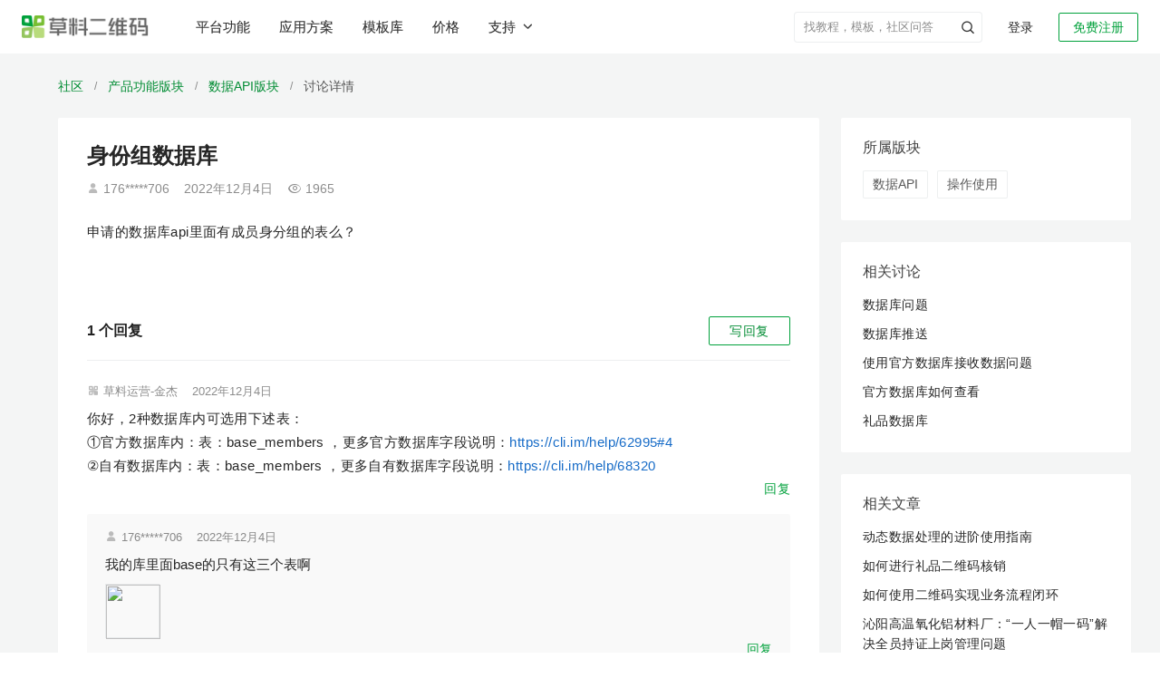

--- FILE ---
content_type: text/html; charset=utf-8
request_url: https://cli.im/community/question/10011248
body_size: 21583
content:
<!DOCTYPE html><!--[if lt IE 7]><html class="lt-ie10 lt-ie9 lt-ie8 lt-ie7"><![endif]--><!--[if IE 7]><html class="lt-ie10 lt-ie9 lt-ie8"><![endif]--><!--[if IE 8]><html class="lt-ie10 lt-ie9"><![endif]--><!--[if IE 9]><html class="lt-ie10"><![endif]--><!--[if (gt IE 9)|!(IE)]><!--><html lang="zh" class=""><!--<![endif]--><head><meta charset="utf-8"/><title>身份组数据库-草料二维码用户社区</title><meta http-equiv="X-UA-Compatible" content="IE=edge"><meta name="renderer" content="webkit"><meta name="description" content="申请的数据库api里面有成员身分组的表么 " /><meta name="keywords" content="草料社区,讨论,草料二维码,身份组数据库" /><meta property="og:title" content="身份组数据库-草料二维码用户社区" /><meta property="og:description" content="申请的数据库api里面有成员身分组的表么 " /><meta property="og:image" content="https://gstatic.clewm.net/caoliao-resource/240407/6b2aef_89bd6906.png" /><meta name="referrer" content="no-referrer-when-downgrade"><meta name="viewport" content="width=device-width, initial-scale=1" /><script>var ___ENV = "online";</script><link rel="icon" href="//static.clewm.net/static/images/favicon.ico" type="image/x-icon"><link rel="shortcut icon" href="//static.clewm.net/static/images/favicon.ico" type="image/x-icon"><link rel="stylesheet" href="https://static.clewm.net/cli/flatkit/assets/bootstrap/dist/css/bootstrap.min.css"><script>
  document.documentElement.setAttribute('auto_version',[1769047078267][0]||0);
</script><link rel="stylesheet" href="//static.clewm.net/cli/flatkit/assets/styles/app.min.css?v=1769047078267"><link rel="stylesheet" href="//static.clewm.net/cli/flatkit/assets/styles/cli_global.css?v=1769047078267"><link rel="stylesheet" href="//static.clewm.net/cli/flatkit/assets/font-awesome/css/font-awesome.min.css"><!--[if lt IE 9]><link rel="stylesheet" href="//static.clewm.net/cli/flatkit/assets/bootstrap/dist/css/bootstrapieV2.css"><script src="//static.clewm.net/cli/js/lib/plug/respond.min.js"></script><script src="//static.clewm.net/cli/js/lib/plug/html5shiv.min.js"></script><![endif]--><script src="//static.clewm.net/cli/js/lib/jquery191.js"></script><script>
  document.documentElement.setAttribute('auto_version',[1769047078267][0]||0);
</script><script src="https://static.clewm.net/cli/flatkit/libs/jquery/bootstrap/dist/js/bootstrap_v3.0.js"></script><script src="//static.clewm.net/static/js/lib/sea_89b3a8e.js"></script><script src="//static.clewm.net/static/js/common_9acd745.js"></script><script>
            var account = '';
            var tokenId = '';
        </script><script>
        // var _is_new = "";
        var _capacity_info = null;
    </script><script>
      (function () {
        var isSave = [][0];
        window.$_isSave = isSave;
        var front_url = "//static.clewm.net/nc/front";
        window.front_url = front_url;
        var autoVersion = "1769047078267";
        window.$autoVersion = autoVersion;
      })();
    </script><script></script><script src="//static.clewm.net/static/js/include-head-flatkit_4699ad0.js"></script><script>
      $(function () {
          var __NEW_BROWSER_INFO = {
              ua: navigator.userAgent,
              language: navigator.language,
          };
          window.__NEW_BROWSER_INFO = __NEW_BROWSER_INFO;
      });
    </script><script type="application/ld+json">{
  "@context": "https://ziyuan.baidu.com/contexts/cambrian.jsonid",
  "@id": "https://cli.im/community/question/10011248",
  "title": "身份组数据库-草料二维码用户社区",
  "description": "申请的数据库api里面有成员身分组的表么 ",
  "pubDate": "2025-02-10T14:43:31",
  "upDate": "2026-01-23T00:09:51",
  "images": [
    "https://alicliimg.clewm.net/110/434/1434110/16701175346804ed3b2b0ba8dff8cfc3e46c1a45e57ed1670117506.png?x-oss-process=image/resize,m_fill,h_60,w_60"
  ]
}</script><script type="application/ld+json">{
  "@context": "http://schema.org",
  "@type": "WebPage",
  "url": "https://cli.im/community/question/10011248",
  "name": "身份组数据库-草料二维码用户社区",
  "description": "申请的数据库api里面有成员身分组的表么 ",
  "mainEntityOfPage": "https://cli.im/community/question/10011248",
  "publisher": {
    "@type": "Organization",
    "name": "草料二维码",
    "url": "https://cli.im"
  },
  "datePublished": "2025-02-10T14:43:31",
  "image": [
    "https://alicliimg.clewm.net/110/434/1434110/16701175346804ed3b2b0ba8dff8cfc3e46c1a45e57ed1670117506.png?x-oss-process=image/resize,m_fill,h_60,w_60"
  ]
}</script><script src="//static.clewm.net/static/js/sea-config_b8c5786.js"></script></head><body><input id="topicId" type="hidden" value="10188"><input id="isAdmin" type="hidden" value=""><script>
        seajs.use('common');
    </script><script src="//gstatic.clewm.net/caoliao-fe/libs/cat/cat-mini.js?v=1769047078267"></script><script src="//gstatic.clewm.net/caoliao-fe/libs/volcano-js-sdk/volcano.js?v=1769047078267"></script><script>
    var account = '';
    var tokenId = '';
  </script><script src="//static.clewm.net/cli/js/matomo_stats.js?v=1769047078267"></script><link rel="stylesheet" href="//static.clewm.net/cli/css/cli_head_top.min.css?v=1769047078267"><link rel="stylesheet" href="//static.clewm.net/static/css/include-head-top_7dd547d.css?v=1769047078267"><div class="cli_head_placeholder"><header id="__cliHead" class="cli_head scene_mobile"><div class="cli_head_inner cli_head_container"><div class="pull-left logo_new_wrapper"><a href="//cli.im" class="logo_new" title="身份组数据库-草料二维码用户社区"><img src="//static.clewm.net/cli/images/cli_logo_new.png" alt="草料二维码生成器"></a></div><nav class="x-headerTab" id="__headerTab"><a href="//cli.im/features" id="top-nav-features-tab" title="草料二维码平台功能">平台功能</a><a href="//cli.im/case" id="top-nav-solution-tab" title="草料二维码应用方案">应用方案</a><a href="//cli.im/template" id="top-nav-template-tab" title="草料二维码模板库">模板库</a><a href="//cli.im/price#11" id="top-nav-price" title="草料二维码价格">价格</a><button id="top-nav-support-dropdown" class="x-a supportDropdown___2A7PY nav-support-dropdown btn-unstyled">
          支持<i class="clifont anticon-cli-angle-down"></i></button></nav><div class="pull-right white x-relative  "><div id="login_join" class=""><a href="//user.cli.im/join" rel="nofollow" class="noLoginBox new-header-btn active_btn join_btn" data-type="join">免费注册</a><a href="//user.cli.im/login" rel="nofollow" class="noLoginBox new-header-btn login_btn" data-type="login">登录</a></div></div><div class="nav-divider pull-right x-relative"></div><ul class="menu pull-right x-topMenuWrapper "><li class="top-menu-item pull-right x-hidden" id="__guanlihoutai_menu"><a
            href="//console.cli.im/center?fromTopNav=1"
            class="active_btn new-header-btn x-radius-2"
            rel="nofollow"
          >进入后台</a></li><li
          id="myqr_out_new"
          class="cli-normal-main-new pull-right x-accountInfoMenu x-hidden"
        ><div class="menu-hd x-userWrapper x-navIcon"><div class="header-user-avatar-container"><div class="header-user-avatar"></div></div><div class="header-capacity" id="header-capacity"></div></div></li><li class="header-search-wrapper pull-right "><form role="search" method="get" target="_blank" class="input-group header-search-form clearfix" action="//cli.im/search_news"><input class="form-control header-search-control" autocomplete="off" placeholder="找教程，模板，社区问答" value="" name="q"><input type="hidden" value="wordpress" name="priority"><button type="button" class="header-submit-btn p-a-0" aria-label="header-submit-search"><span class="clifont anticon-nav_search header-submit-search"></span></button></form></li></ul></div></header></div><div id="top-nav-solution-popcontent" class="top-menu-solution"><div class="top-nav__container"><div class="header-products-popover clearfix none"><div class="wrapper"><div class="main-content"><div class="columns"><div class="product-column"><div class="column-title">活码引擎</div><a class="column-item" href="https://cli.im/help/100495" target="_blank" title="内容展示"><div class="item-title">
              内容展示
            </div><div class="item-desc">内容丰富、随时更新的展示平台</div></a><a class="column-item" href="https://cli.im/form" target="_blank" title="表单"><div class="item-title">
              表单
            </div><div class="item-desc">关联表单实现扫码填写和查看记录</div></a><a class="column-item" href="https://cli.im/help/82877" target="_blank" title="状态"><div class="item-title">
              状态
            </div><div class="item-desc">在二维码上显示物品当前状态</div></a><a class="column-item" href="https://cli.im/help/68330" target="_blank" title="动态数据"><div class="item-title">
              动态数据
            </div><div class="item-desc">在码上展示操作记录和填表统计</div></a></div><div class="product-column"><div class="column-title">管理与协作</div><a class="column-item" href="https://cli.im/help/74737" target="_blank" title="数据管理"><div class="item-title">
              数据管理
            </div><div class="item-desc">多维度统计表单、状态等数据</div></a><a class="column-item" href="https://cli.im/help/68920" target="_blank" title="成员功能"><div class="item-title">
              成员功能
            </div><div class="item-desc">组织内外、成员间分工管理</div></a><a class="column-item" href="https://cli.im/help/74757" target="_blank" title="通知与协作"><div class="item-title">
              通知与协作
            </div><div class="item-desc">异常、审核、计划等消息实时提醒</div></a><a class="column-item" href="https://cli.im/help/63847" target="_blank" title="计划管理"><div class="item-title">
              计划管理
            </div><div class="item-desc">按周期制定巡检计划，避免漏检</div></a></div><div class="product-column"><div class="column-title">AI 功能</div><a class="column-item" href="https://cli.im/case/detail/2385" target="_blank" title="AI 解读"><div class="item-title">
              AI 解读
              <div class="new-feature-tag"><span class="tag-text">New</span></div></div><div class="item-desc">AI 解读长内容，帮扫码者快速找到需要信息</div></a><a class="column-item" href="https://cli.im/help/102357" target="_blank" title="AI 智能填表"><div class="item-title">
              AI 智能填表
              <div class="new-feature-tag"><span class="tag-text">New</span></div></div><div class="item-desc">AI 自动识别拍摄照片，智能填充表单</div></a><a class="column-item" href="https://cli.im/help/102615" target="_blank" title="AI 表单组件"><div class="item-title">
              AI 表单组件
              <div class="new-feature-tag"><span class="tag-text">New</span></div></div><div class="item-desc">AI 识别表格单据、证件或实物照片等</div></a><a class="column-item" href="https://cli.im/help/99528" target="_blank" title="AI 图片审核"><div class="item-title">
              AI 图片审核
            </div><div class="item-desc">AI 审核扫码者上传的图片是否符合要求</div></a></div><div class="product-column"><div class="column-title">集成与连接</div><a class="column-item" href="https://cli.im/open-api/intro/intro.html" target="_blank" title="草料开放平台"><div class="item-title">
              草料开放平台
            </div><div class="item-desc">开放API，支持数据同步与批量标签等</div></a><a class="column-item" href="https://cli.im/wxwork/index" target="_blank" title="企业微信版"><div class="item-title">
              企业微信版
            </div><div class="item-desc">在企业微信中使用草料二维码</div></a><a class="column-item" href="https://cli.im/help/57645" target="_blank" title="蚂蚁区块链存证"><div class="item-title">
              蚂蚁区块链存证
            </div><div class="item-desc">数据记录上链保存，确保不被篡改</div></a><a class="column-item" href="https://cli.im/help/56845" target="_blank" title="数据推送"><div class="item-title">
              数据推送
            </div><div class="item-desc">结合数据api，应用草料数据，搭建看板</div></a></div><div class="product-column"><div class="column-title">批量与标签</div><a class="column-item" href="https://cli.im/batch" target="_blank" title="批量生码"><div class="item-title">
              批量生码
            </div><div class="item-desc">使用批量模板，批量生成子码及管理</div></a><a class="column-item" href="https://cli.im/label" target="_blank" title="标签制作"><div class="item-title">
              标签制作
            </div><div class="item-desc">150+标签样式，内容可以灵活调整</div></a><a class="column-item" href="https://cli.im/help/49343" target="_blank" title="排版印刷"><div class="item-title">
              排版印刷
            </div><div class="item-desc">提供多种打印格式与指南，快速落地</div></a></div></div></div></div></div><div class="header_solution_linkCotent"><div class="desc"><p class="desc-main">各行各业的<br />二维码应用方案汇总</p><p class="desc-sub">目前已有数十万用户在草料搭建了二维码业务系统，我们将用户的使用经验整理成了应用方案。</p></div><div class="linkCotent-box"><div class="linkCotent-scenes-wrapper"><div class="linkCotent-scenes-title">场景应用</div><div class="linkCotent-scenes-body"><div class="linkCotent-scenes-row"><div class="linkCotent-scenes-column"><a target="_blank" href="//cli.im/case/detail/1683" onclick="StatisticsData(338,10001683)" class="linkCotent-scenes-item-title"><span>产品介绍</span><span class="linkCotent-scenes-item-desc">产品宣传、使用说明、产品画册等</span></a></div><div class="linkCotent-scenes-column"><a target="_blank" href="//cli.im/case/detail/1688" onclick="StatisticsData(338,10001688)" class="linkCotent-scenes-item-title"><span>设备巡检</span><span class="linkCotent-scenes-item-desc">消防巡检、设备点检、维修保养等</span></a></div></div><div class="linkCotent-scenes-row"><div class="linkCotent-scenes-column"><a target="_blank" href="//cli.im/case/detail/1684" onclick="StatisticsData(338,10001684)" class="linkCotent-scenes-item-title"><span>签到报名</span><span class="linkCotent-scenes-item-desc">会议签到、活动报名、扫码核销等</span></a></div><div class="linkCotent-scenes-column"><a target="_blank" href="//cli.im/case/detail/1689" class="linkCotent-scenes-item-title"><span>人员管理</span><span class="linkCotent-scenes-item-desc">实名管理、人员档案、培训记录等</span></a></div></div><div class="linkCotent-scenes-row"><div class="linkCotent-scenes-column"><a target="_blank" href="//cli.im/case/detail/2257" id="scene-1064" class="linkCotent-scenes-item-title"><span>业务介绍</span><span class="linkCotent-scenes-item-desc">公司介绍、旅游行程、业务说明等</span></a></div><div class="linkCotent-scenes-column"><a target="_blank" href="//cli.im/case/detail/1685" onclick="StatisticsData(338,10001685)" class="linkCotent-scenes-item-title"><span>固定资产</span><span class="linkCotent-scenes-item-desc">资产标签、领用登记、车辆管理等</span></a></div></div><div class="linkCotent-scenes-row"><div class="linkCotent-scenes-column"><a target="_blank" href="//cli.im/case/detail/1942"  onclick="StatisticsData(338,10001942)" class="linkCotent-scenes-item-title"><span>信息展示</span><span class="linkCotent-scenes-item-desc">教学培训、办事指南、展品介绍等</span></a></div><div class="linkCotent-scenes-column"><a target="_blank" href="//cli.im/case/detail/1690" onclick="StatisticsData(338,10001690)" class="linkCotent-scenes-item-title"><span>区域巡查</span><span class="linkCotent-scenes-item-desc">隐患排查、安全巡查、管线巡查等</span></a></div></div><div class="linkCotent-scenes-row"><div class="linkCotent-scenes-column"><a target="_blank" href="//cli.im/case/detail/1417" id="scene-1060" class="linkCotent-scenes-item-title"><span>出入登记</span><span class="linkCotent-scenes-item-desc">访客登记、访客预约、来访指引等</span></a></div><div class="linkCotent-scenes-column"><a target="_blank" href="//cli.im/case/detail/2256" id="scene-2256" class="linkCotent-scenes-item-title"><span>消防安全</span><span class="linkCotent-scenes-item-desc">灭火器、消火栓检查，安全宣讲等</span></a></div></div><div class="linkCotent-scenes-row"><div class="linkCotent-scenes-column"><a target="_blank" href="//cli.im/case/detail/2259" id="scene-1058" class="linkCotent-scenes-item-title"><span>信息收集</span><span class="linkCotent-scenes-item-desc">意见反馈、调查问卷、领用登记等</span></a></div><div class="linkCotent-scenes-column"><a target="_blank" href="//cli.im/case/detail/2260" id="scene-1146" class="linkCotent-scenes-item-title"><span>标牌标识</span><span class="linkCotent-scenes-item-desc">危废标签、商户门牌、景区介绍等</span></a></div></div></div></div><div class="linkCotent-industry-wrapper"><div class="linkCotent-scenes-title">行业应用</div><div class="linkCotent-scenes-body"><div class="linkCotent-scenes-row"><div class="linkCotent-scenes-column"><a target="_blank" onclick="StatisticsData(338,180028)" href="//cli.im/case/detail/1900" class="linkCotent-scenes-item-title"><span>生产制造</span><span class="linkCotent-scenes-item-desc">一物一码动态数据，管理生产现场</span></a></div><div class="linkCotent-scenes-column"><a target="_blank" id="scene-1720" href="//cli.im/case/detail/2265" class="linkCotent-scenes-item-title"><span>教育培训</span><span class="linkCotent-scenes-item-desc">培训业务介绍、材料收集、借还登记等</span></a></div></div><div class="linkCotent-scenes-row"><div class="linkCotent-scenes-column"><a target="_blank" onclick="StatisticsData(338,180029)" href="//cli.im/case/detail/2261" class="linkCotent-scenes-item-title"><span>建筑施工</span><span class="linkCotent-scenes-item-desc">用二维码管理施工现场的全套方案</span></a></div><div class="linkCotent-scenes-column"><a target="_blank" id="scene-1188" href="//cli.im/case/detail/498" class="linkCotent-scenes-item-title"><span>文化旅游</span><span class="linkCotent-scenes-item-desc">行程介绍、路线汇总、酒店入住指南等</span></a></div></div><div class="linkCotent-scenes-row"><div class="linkCotent-scenes-column"><a target="_blank" onclick="StatisticsData(338,180030)" href="https://cli.im/case/detail/1091" class="linkCotent-scenes-item-title"><span>能源电力</span><span class="linkCotent-scenes-item-desc">设备巡检、区域巡查、人员管理等</span></a></div><div class="linkCotent-scenes-column"><a target="_blank" id="scene-1478" href="https://cli.im/case/detail/2264" class="linkCotent-scenes-item-title"><span>行政事业单位</span><span class="linkCotent-scenes-item-desc">办事指南、业务办理、村务公开等</span></a></div></div><div class="linkCotent-scenes-row"><div class="linkCotent-scenes-column"><a target="_blank" onclick="StatisticsData(338,180031)" href="//cli.im/case/detail/2263" class="linkCotent-scenes-item-title"><span>物业后勤</span><span class="linkCotent-scenes-item-desc">设备维保、访客登记、绿化养护等</span></a></div><div class="linkCotent-scenes-column"><a target="_blank" onclick="StatisticsData(338,180032)" href="//cli.im/client" class="linkCotent-scenes-item-title display-flex"><span>查看更多用户应用经验</span><i class="clifont anticon-cli-angle-right show"></i></a></div></div><div class="linkCotent-scenes-row"><div class="linkCotent-scenes-column"><a target="_blank" id="scene-1311" href="//cli.im/case/detail/2262" class="linkCotent-scenes-item-title"><span>医疗卫生</span><span class="linkCotent-scenes-item-desc">医疗设备管理、健康宣教、消毒记录等</span></a></div></div></div></div></div></div><i class="clifont anticon-cli-close-1 top-menu-solution-close"></i></div><div class="top-nav__mask"></div></div><div class="clearfix"></div><script src="//static.clewm.net/static/js/include-head-top_b8a8003.js"></script><script>
  (function(){
    if (/^\/scene\/4263/.test(window.location.pathname)) {
      $('#top-nav-solution-tab')
        .addClass('x-active')
        .addClass('x-active-after');
    }
  })();
</script><input type="hidden" id="STATICURL" value="//static.clewm.net/cli"><link rel="stylesheet" href="//static.clewm.net/cli/iconfont/index.min.css?v=1769047078267"><link rel="stylesheet" href="//static.clewm.net/static/css/page-question-detail_c562429.css"><script type="text/javascript">
var isUrl = 2;
  var file_size = "" || 2;
  var currentTags =  JSON.parse('[{"id":104,"name":"\u6570\u636eAPI","description":"\u6570\u636eAPI\u8c03\u7528\u548c\u6570\u636e\u62a5\u8868\u5236\u4f5c\u4ea4\u6d41\u8ba8\u8bba","parent_id":99,"type":"feature","sort":0,"target_id":8248,"show_status":1,"tag_name":"\u6570\u636eAPI"},{"id":123,"name":"\u64cd\u4f5c\u4f7f\u7528","description":"\u4e8c\u7ef4\u7801\u76f8\u5173\u7684\u5404\u7c7b\u64cd\u4f5c\u3001\u4f7f\u7528\u95ee\u9898\uff0c\u5b66\u4e60\u5982\u679c\u66f4\u597d\u7684\u4f7f\u7528\u8349\u6599\u4e8c\u7ef4\u7801","parent_id":0,"type":"content","sort":0,"target_id":8248,"show_status":1,"tag_name":"\u64cd\u4f5c\u4f7f\u7528"}]');
  currentTags = currentTags.map(function(item){ return item.id + ""; });
  var SOCKETAPISURL = 'https://socket.api.cli.im';
</script><script type="text/javascript" src="//static.clewm.net/cli/js/comments-upload.js?v=1769047078267"></script><script type="text/javascript" src="//static.clewm.net/cli/js/upload-comments.js?v=1769047078267"></script><div class="wrapper" id="question-detail-wrapper"><div class="bread-wrap"><div class="bread-scene-case-box"><a href="//cli.im/community/tab/mixflow" class="name fir-name" title="草料二维码用户社区">社区</a><span class="line">/</span><a href="//cli.im/community/tab/question/10006" class="name fir-name" title="产品功能">产品功能版块</a><span class="line">/</span><a href="//cli.im/community/minihome/question/104" class="name fir-name" title="数据API">数据API版块</a><span class="line">/</span><span class="name third-name">讨论详情</span></div></div><div class="main-context-container"><div class="left-container"><div class="question-main-container"><h1>身份组数据库</h1><p class="question-detail-meta"><span class="clifont anticon-Frame4"></span>    176*****706        <span class="question-line-divider"></span><span class="m-r-16">2022年12月4日</span><span class="clifont anticon-cli-chakan"></span>1965  </p><h2 class="question-detail-content">
        申请的数据库api里面有成员身分组的表么？      </h2><div class="attachment-wrapper"></div></div><div class="comment-all-questions"><script type="text/javascript">
var file_size = "" || 2;
var topic_id = "10188";
Date.prototype.format = function(fmt) {
 var o = {
"M+" : this.getMonth()+1,                 //月份
"d+" : this.getDate(),                    //日
"h+" : this.getHours(),                   //小时
"m+" : this.getMinutes(),                 //分
"s+" : this.getSeconds(),                 //秒
"q+" : Math.floor((this.getMonth()+3)/3), //季度
"S"  : this.getMilliseconds()             //毫秒
};
if(/(y+)/.test(fmt)) {
fmt=fmt.replace(RegExp.$1, (this.getFullYear()+"").substr(4 - RegExp.$1.length));
}
 for(var k in o) {
if(new RegExp("("+ k +")").test(fmt)){
 fmt = fmt.replace(RegExp.$1, (RegExp.$1.length==1) ? (o[k]) : (("00"+ o[k]).substr((""+ o[k]).length)));
 }
 }
return fmt;
}

  var url_now = window.location.href;
  if (url_now.indexOf('cli.me') > -1) {
      var USER_DOMAIN='user.cli.me',
          CLI_DOMAIN='cli.me',
          STATIC_SERVICE='static.cli.me/cli',
          NC_DOMAIN='nc.cliim.net';
  } else if (url_now.indexOf('exp.cliim.net') > -1) {
      var USER_DOMAIN='exp-user.cliim.net',
CLI_DOMAIN='exp.cliim.net',
STATIC_SERVICE='exp-static-develop.clewm.net/cli',
          NC_DOMAIN='exp-nc.cliim.net';
  } else if (url_now.indexOf('cliim.net') > -1) {
      var USER_DOMAIN='user.cliim.net',
          CLI_DOMAIN='cliim.net',
          STATIC_SERVICE='static-develop.clewm.net/cli',
          NC_DOMAIN='nc.cliim.net';
  } else if (url_now.indexOf('cliim.com') > -1) {
      var USER_DOMAIN='user.cliim.com',
          CLI_DOMAIN='cliim.com',
          STATIC_SERVICE='static-test.clewm.net/cli',
          NC_DOMAIN='nc.cliim.com';
  } else if (url_now.indexOf('cli.im') > -1) {
      var USER_DOMAIN='user.cli.im',
          CLI_DOMAIN='cli.im',
          STATIC_SERVICE='static.clewm.net/cli',
          NC_DOMAIN='nc.cli.im';
  } else {
      var USER_DOMAIN='user.cli.im',
          CLI_DOMAIN='cli.im',
          STATIC_SERVICE='static.clewm.net/cli',
          NC_DOMAIN='nc.cli.im';
  }

</script><script>
  document.documentElement.setAttribute('auto_version',[1769047078267][0]||0);
</script><div><link rel="stylesheet" href="//static.clewm.net/static/css/include-comment-list-question_8fdec02.css"><input id="topicId" type="hidden" value="10188"><input id="isAdmin" type="hidden" value=""><input id="hasError" type="hidden" value=""><div class="comments-wrapper mobile-comments-wrapper"><div style="overflow: hidden;" class="m-b-16 comments-wrap-header"><div class="left-box" style="float: left;font-size: 16px;font-weight: bold;"><span class="comment-count">1</span> 个回复
</div><div class="pull-right"><a class="wantAsk" id="wantAsk">
写回复
</a></div></div><div class="comment-list"><div class="comment-single border-bottom-none " id="comment-19718" data-id="19718" data-name="草料运营-金杰"><div class="comment-header"><span class="clifont anticon-touxianglogo"></span><span class="">草料运营-金杰</span><span class="question-line-divider"></span><span class="comment-time">2022年12月4日</span></div><div class="comment-content">
你好，2种数据库内可选用下述表：<br />
①官方数据库内：表：base_members ，更多官方数据库字段说明：<a href='https://cli.im/help/62995#4' target='_blank'  class='text-blue' >https://cli.im/help/62995#4</a><br />
②自有数据库内：表：base_members ，更多自有数据库字段说明：<a href='https://cli.im/help/68320' target='_blank'  class='text-blue' >https://cli.im/help/68320</a><div class="comment-info-box reply-action clearfix"><a href="javascript:;" class="pull-right" data-type="reply"><span class="reply-action-text">回复</span></a></div></div><div class="reply-list"><div class="reply-single" data-id="19719" data-pid="19718" data-name="176*****706" data-spid="19719"><div class="reply-header"><span class="clifont anticon-Frame4"></span><span class="is_official">176*****706</span><span class="question-line-divider"></span><span class="reply-time">2022年12月4日</span></div><p class="reply-content">
我的库里面base的只有这三个表啊</p><div class="reply-images"><img class="reply-image" src="//alicliimg.clewm.net/110/434/1434110/16701175346804ed3b2b0ba8dff8cfc3e46c1a45e57ed1670117506.png?x-oss-process=image/resize,m_fill,h_60,w_60" data-original="//alicliimg.clewm.net/110/434/1434110/16701175346804ed3b2b0ba8dff8cfc3e46c1a45e57ed1670117506.png" data-bp="//alicliimg.clewm.net/110/434/1434110/16701175346804ed3b2b0ba8dff8cfc3e46c1a45e57ed1670117506.png" /></div><div class="comment-info-box reply-action clearfix"><a href="javascript:;" class="pull-right" data-type="reply" data-reply-type="sp-reply"><span class="reply-action-text">回复</span></a></div></div><div class="reply-box reply-box-in-comment-box2" id="reply-box-19718"></div></div></div><div class="pager text-center "></div></div></div><script>
var comments_total = '1';
</script><script src="//static.clewm.net/static/js/include-comment-list-question_b31ff23.js"></script><link rel="stylesheet" href="//static.clewm.net/static/css/comments-discuss-question_9ec95f6.css"><style type="text/css">
#wechat-area {
  position: relative;
  height: 100px;
}

#wechat-qr {
  width: 100px;
  height: 100px;
  vertical-align: bottom;
}

.logo-in-qrcode {
  position: absolute;
  left: 40px;
  top: 40px;
  width: 20px;
  height: 20px;
}

.logo-in-qrcode img {
    width: 100%;
    height: 100%;
}

.scan-success {
    position: absolute;
    top: 0;
    left: 0;
    width: 100px;
    height: 100px;
    background-color: rgba(255,255,255,0.8);
    text-align: center;
    line-height: 100px;
    color: rgba(0, 0, 0, 0.87);
}

#email {
  width: 300px;
  border-radius: 4px;
}

#email.email-new {
  margin-left: 176px;
}

.feedback-box .feedback-label {
  font-size: 14px;
  color: #777;
  width: 95px;
  line-height: 38px;
  float: left;
}

.feedback-box .feedback-content-500 {
  width: 408px;
}

.feedback-box .feedback-content {
  max-width: 100%;
  float: left;
}

.feedback-box .feedback-content .radio-inline {
  color: #666;
  margin-top: 10px;
}

#error-message-discuss {
  font-size: 12px;
  margin-right: 10px;
  position: absolute;
  width: 100px;
  left: 0;
  top: 40px;
}

.submit-footer-box {
position: absolute;
top: -32px;
right: 0;
}

.submit-footer-btn {
border: 1px solid #00A13B;
width: 88px;
height: 32px;
background: #00A13B;
border-radius: 2px;
color: #fff;
font-size: 14px;
text-shadow:  0px -1px 0px rgba(0, 0, 0, 0.12);
transition: all 0.2s cubic-bezier(0.645, 0.045, 0.355, 1);
line-height: 1;
}
</style><div class="mobile-discuss-box"><div id="CommentsBox"></div><div id="feedback-box-scene-detail" class="feedback-item clearfix feedback-box none" style="position: relative;"><div class="submit-footer-box"><span class="m-l text-danger none" id="error-message-discuss"></span><button id="submit-footer-btn" class="btn green submit-footer-btn" data-loading-text="发布中">发&nbsp;布</button></div></div></div><div id="modal-alert" class="modal fade" data-backdrop="true"><div class="modal-dialog"><div class="modal-content"><div class="modal-header"><button type="button" class="close" data-dismiss="modal"><span aria-hidden="true">×</span><span class="sr-only">Close</span></button><h4 class="modal-title"></h4></div><div class="modal-body p-a-lg"></div></div></div></div><script type="text/javascript" src="//static.clewm.net/static/js/on-paste_2f29905.js"></script><script type="text/javascript" src="//static.clewm.net/static/js/comments-discuss-question_071f15f.js"></script><script type="text/javascript">function replaceURLWithHTMLLinks(text) {
    var exp = /(\b(https?|ftp|file):\/\/[-A-Z0-9+&@#\/%?=~_|!:,.;]*[-A-Z0-9+&@#\/%=~_|-])/ig;
    var replacedText = text.replace(exp, '<a href="$1" target="_blank" class="text-blue" rel="noindex,nofollow">$1</a>');
    return replacedText;
}

function commentSingleTpl(id, username, add_time, content, imgTpl, fileTpl, actionTpl) {
return '<div class="comment-single" id="comment-'+id+'" data-id="'+id+'" data-name="'+username+'">'+
'<div class="comment-header">'+
username + '<span class="community-dot-divider">·</span><span class="comment-time">'+add_time+'</span>'+
'</div>'+
'<div class="comment-content">'+
'<p>'+replaceURLWithHTMLLinks(content.replace(/\n/g, '<br />'))+'</p>'+
imgTpl+
fileTpl+
'<div class=\"comment-info-box reply-action clearfix\">\n\t<a href=\"javascript:;\" class=\"pull-right\" data-type=\"reply\">\n\t\t<span class=\"clifont anticon-beizhu\"></span>\n\t\t<span class=\"reply-action-text\">\u56DE\u590D</span>\n    </a>\n</div>'+
'</div>'+
actionTpl+
'<div id="reply-box-'+id+'" class="reply-box reply-box-in-comment-box3"></div>'+
'</div>';
}

function tplImg(path) {
return '<img src="'+path+'?x-oss-process=image/resize,m_mfit,h_150,w_150" data-lity data-lity-target="'+path+'" alt="" class="comment-image img-zoomable" data-bp="' + path + '"/>';
}

function renderFileName(fileStr) {
if (fileStr.length <= 15) {
return fileStr;
}
return fileStr.slice(0, 8) + '...' + fileStr.slice(-6);
}

function tplFile(file) {
return '<div class="comments-file comments-file_' + file.ext_type + '"><a rel="nofollow" target="_blank" href="' + file.path + '" ><p class="comment-file-name">' + file.filename +'</p><p class="comment-file-size">' + (file.filesize || '0KB') + '</p></a></div>';
}

function submitFirstData(res, file_data, is_admin) {
if (res.status == 1) {
var tplImgArr = file_data.img_lists.map(function(item) {
return tplImg(item.path);
}).join('\n');

var tplFileArr = file_data.file_lists.map(function(item) {
return tplFile(item);
}).join('\n');

var tplImgs = file_data.img_lists.length
? '<div class="comment-images">' + tplImgArr + '</div>'
: '';
var tplFiles = file_data.file_lists.length
? '<div class="comment-files">' + tplFileArr + '</div>'
: '';
var actionTpls = '';
var actionDom = is_admin == 1
? '<div class="comment-action">'+
'<a href="javascript:;" class="text-grey">通过</a>'+
'<a href="javascript:;" data-type="setTop" class="text-blue">置顶</a>'+
'<a href="javascript:;" data-type="delete" class="text-blue">删除</a>'+
'</div>'
: '';

// var now_date = new Date().format('MM-dd hh:mm');
var now_date = '刚刚';

var commentSingleDom = commentSingleTpl(
res.data.comment_id,
account + '（我）',
now_date,
file_data.content,
tplImgs,
tplFiles,
actionDom
);

if ($('.comment-empty').length) {
$('.comment-empty').remove();
$('.comments-wrapper').append('<div class="comment-list">' + commentSingleDom) + '</div>';
} else {
$('.comment-list').prepend(commentSingleDom);
}

var currentCommentCount = $('.comment-count').text();
$('.comment-count').text(Number(currentCommentCount) + 1);

$('html, body').animate({
      scrollTop: $('#comment-'+res.data.comment_id).offset().top - 102
    }, 400);

// 清空数据
$('.text-content').val('');
$('[img-box]').find('#wait').hide();
$('[file-tag]').remove();
$('[uploading-file]').hide();
    // var count = $('.comment-count')[0].innerHTML;
    // $('.comment-count').text(Number(count) + 1);
    new_first_file_upload = false;
} else {
alert(res.msg || res.info);
}
}

    var utilsFun = {
    getUrlPara: function (name) {
        var reg = new RegExp("(^|&)" + name + "=([^&]*)(&|$)");
        var r = window.location.search.substr(1).match(reg);
        if (r != null) return unescape(r[2]);
        return 0;
    },
    isCaseDetail: function () {
    var _href = window.location.href;

    var isMobile = utilsFun.getUrlPara("from");
    // var isMobile = /Android|webOS|iPhone|iPod|BlackBerry/i.test(navigator.userAgent);

        return _href.indexOf('case/detail') > -1 && isMobile != '2pb';
    },
    isUrlHasQue: function() {
    return window.location.search.length > 0;
    }
    }

    if ((utilsFun.getUrlPara('page') || utilsFun.getUrlPara('type')) && utilsFun.isCaseDetail()) {
    if (!utilsFun.getUrlPara('clickfrom')) { // 这个是从各个页面进来的记录 用于百度统计的
$('html, body').animate({
      scrollTop: $('#wordpress_article_info_box_sec').length > 0 ? $('#wordpress_article_info_box_sec').offset().top - 40 : 0
    }, 0);
    }
    }

$(function(){
  var IS_ADMIN = Number($('#isAdmin').val()) || 0;
new commentsBox({
'el' : 'CommentsBox', // 要添加的进去的div标签，默认是id。
'cancel' : false,// 默认关闭
'placeholderContent' : '请输入回复内容', // textarea默认的文字，暂时不支持
'marginTop' : '16px', // 评论框距离上面的div的距离
'pid': 0, // 上一级评论的id
'topic_id': topic_id, // 后端assign过来
'pid_from': 'footer',
submitSuccess: function(res, file_data, pid) {
StatisticsData(141,25);
$('[submit-btn], #submit-footer-btn').button('reset');
submitFirstData(res, file_data, isAdmin);
},
submitFail: function() {
$('[submit-btn], #submit-footer-btn').button('reset');
alert('发布失败');
}
});

$('#feedback-box-scene-detail').removeClass('none');

// 社区列表页面点击回复跳转到回复框
if (window.location.hash == '#textarea-box') {
$('html, body').animate({
scrollTop: $('[submit_box_id=0]').offset().top - 300
}, 400);
setTimeout(function () { //focus必须用户点击触发，绕一下
$('[submit_box_id=0]').find('#text-content').focus();
});
}

// 有没有关注公众号
    var is_subscribed = false;

    // 回复类型
    var submitType = '';

    function getWechatImage() {
        $.ajax({
          type: 'GET',
          url: '//' + USER_DOMAIN + '/api/ask/isSubscribed',
          dataType: 'json',
          xhrFields: {
            withCredentials: true
          },
          success: function(res) {
            $('#wechat-qr').attr('src', res.data.qrcode_img);
            is_subscribed = res.data.is_subscribed;
            if (res.data.is_subscribed) {
              $('#wechat-area').addClass('none');
              $('.submit-footer-box').css('top', '45px');
            } else {
              $('#wechat-area').removeClass('none');
              $('#wechat-area').find('img').removeAttr('data-lity');
              $('#wechat-area').find('img').removeAttr('data-lity-target');
              $('.submit-footer-box').css('top', '150px');
            }
            if (res.data.ssid && !res.data.is_subscribed) {
              if (socket.io) {
                socket.io.disconnect(true);
              }
              _initWbSocket(res.data.ssid, 'weixin_ask_msg', function(message_obj) {
                var status = Number(message_obj.status);
                if (status == 1) {
                  StatisticsData(141, 41);
                  is_subscribed = true;
                  $('.scan-success').removeClass('none');
                } else {
                  StatisticsData(141, 42);
                  var error_msg = message_obj.errmsg;
                  alert(error_msg);
                }
              });
            }
          },
          error: function() {
            alert('加载失败');
          }
        });
    }

    /* socket */
    var socket = new Object();
      // 初始化websocket
    function _initWbSocket(ssid, msg_name, callback) {
        if (!socket.io) {
          //连接服务端
          socket.io = io(SOCKETAPISURL, {
            'force new connection': true
          });
        } else {
          if (!socket.io.connected) {
            socket.io.connect();
          }
        }
        //socket连接后以uid登录
        socket.io.on('connect', function() {
          socket.io.emit('login', 'weixin_ask_' + ssid);
        });
        //后端推送来消息时
        socket.io.on(msg_name, function(req) {
          if (isJson(req)) {
            req = JSON.parse(req);
          }
          callback(req);
        });
    }

    /* 判断是不是 json 字符串*/
    function isJson(str) {
        if (typeof str == 'string') {
          try {
            JSON.parse(str);
            return true;
          } catch (e) {
            return false;
          }
        }
    }

    $('input[type=radio][name="receiveMethod"]').change(function() {
        switch (this.value) {
          case 'wechat':
            submitType = 'wechat';
            if (!$('#wechat-qr').attr('src')) {
              $('#email-area').addClass('none');
              getWechatImage();
            } else {
              $('#wechat-area').removeClass('none');
              $('#email-area').addClass('none');
              $('.submit-footer-box').css('top', '150px');
            }
            $('#feedback-modal-tips-text').text('我们会通过「草料二维码」公众号回复，请留意消息通知');
            break;
          case 'email':
            submitType = 'email';
            $('#wechat-area').addClass('none');
            $('#email-area').removeClass('none');
            $('#feedback-modal-tips-text').text('我们会在工作时间通过邮件回复');
            $('.submit-footer-box').css('top', '92px');
            break;
          default:
            break;
        }
    });

    function showError(msg) {
        $('#error-message-discuss')
        .text(msg)
        .fadeIn()
        .delay(2000)
        .fadeOut();
    }

    $(document).on('click', '#submit-footer-btn', function(e) {
    var wrapper = '.mobile-discuss-box ';
    StatisticsData(141,22);

        if ($(wrapper + '#text-content').val() == '') {
          showError('内容不许为空');
          return false;
        }

        $(this).button('loading');

        $(this).parents('.mobile-discuss-box').find('[submit-btn][data-pid="0"]').click();
})

$(document).on('click', '#wantAsk', function(e) {
StatisticsData(141, 21);
if ($('[submit_box_id=0]').length > 0) {
            $('html, body').animate({
              scrollTop: $('[submit_box_id=0]').offset().top - 300
            }, 400);

            $('[submit_box_id=0]').find('#text-content').focus();
        }
})
})

$('#modal-alert').on('hidden.bs.modal', function () {
  // 执行一些动作...
  var pid = $(this).find('.modal-body').attr('data-pid');
  $(this).parent().parent().parent().find('[filedatacode-test]').replaceWith('<input type="file" filedatacode-test class="btn uploadfile annex-btn-input" data-uptype="files" name="Filedata" data-pid='+ pid +'>');

  $('[submit_box_id='+ pid +']').find('.text-content').focus();
  $('[submit_box_id='+ pid +']').find('.wait').hide();
  $('[submit_box_id='+ pid +']').find('[uploading-file]').hide();
  pd = false;
  new_first_file_upload = false;
})

</script></div></div><a class="back-to-community-box" href="//cli.im/community/tab/mixflow"><span class="back-to-community">返回社区主页</span></a></div><div class="right-container"><div class="related-block" id="tags-container"><div class="related-type">
        所属版块
      </div><a href="//cli.im/community/minihome/question/104" target="_blank" class="comment-type-text">数据API          </a><a href="//cli.im/community/minihome/question/123" target="_blank" class="comment-type-text">操作使用          </a></div><div class="related-block"><div class="related-type">
      相关讨论
    </div><a href="//cli.im/community/question/10011870" target="_blank" class="related-item">
        数据库问题      </a><a href="//cli.im/community/question/10010803" target="_blank" class="related-item">
        数据库推送      </a><a href="//cli.im/community/question/10021460" target="_blank" class="related-item">
        使用官方数据库接收数据问题      </a><a href="//cli.im/community/question/10013439" target="_blank" class="related-item">
        官方数据库如何查看      </a><a href="//cli.im/community/question/10019369" target="_blank" class="related-item">
        礼品数据库      </a></div><div class="related-block"><div class="related-type">
      相关文章
    </div><a href="//cli.im/article/detail/2119" target="_blank" class="related-item">
        动态数据处理的进阶使用指南      </a><a href="//cli.im/article/detail/2148" target="_blank" class="related-item">
        如何进行礼品二维码核销      </a><a href="//cli.im/article/detail/2154" target="_blank" class="related-item">
        如何使用二维码实现业务流程闭环      </a><a href="//cli.im/article/detail/2156" target="_blank" class="related-item">
        沁阳高温氧化铝材料厂：“一人一帽一码”解决全员持证上岗管理问题      </a><a href="//cli.im/article/detail/2112" target="_blank" class="related-item">
        批量更新状态功能      </a></div></div></div></div><div id="comment-add-tag-modal" class="modal fade" data-backdrop="true"><div class="modal-dialog" style="width: 800px;margin-top: 150px"><div class="modal-content"><div class="modal-header"><button type="button" class="close" data-dismiss="modal"><span aria-hidden="true">×</span><span class="sr-only">关闭</span></button><h4 class="modal-title">添加标签</h4></div><div class="modal-body"><div id="modal-tags-wrap" class="modal-tags-wrap"></div></div><div class="modal-footer"><button type="button" class="btn btn-default" data-dismiss="modal">关闭</button><button type="button" class="btn btn-primary green" id="add-tag-button">确定</button></div></div></div></div><div id="edit-source-modal" class="modal fade" data-backdrop="true"><div class="modal-dialog" style="width: 800px;margin-top: 150px"><div class="modal-content"><div class="modal-header"><button type="button" class="close" data-dismiss="modal"><span aria-hidden="true">×</span><span class="sr-only">关闭</span></button><h4 class="modal-title">修改来源</h4></div><div class="modal-body"><input type="text" name="edit-source-input" value="" class="edit-source-input" autocomplete="off"></div><div class="modal-footer"><button type="button" class="btn btn-default" data-dismiss="modal">关闭</button><button type="button" class="btn btn-primary green" id="edit-source-btn">确定</button></div></div></div></div><div class="miniprogram-login-modal"><div class="login-modal"><div class="login-modal-content"><div class="title">你还未登录</div><div class="text">需要登录后才能提问和回复</div></div><div class="login-modal-button"><button class="cancel-login">暂不登录</button><div class="button-divider"></div><button class="login">立即登录</button></div></div></div><div id="miniprogram-login-tip" style="display: none;">
  正在登录中...
</div><link rel="stylesheet" href="//static.clewm.net/static/css/miniprogram-login_117b75f.css" /><script type="text/javascript">
  $(document).on('click', '.miniprogram-login-modal .login-modal-button .cancel-login', function() {
    $(".miniprogram-login-modal").modal("hide");
  });

  $(document).on('click', '.miniprogram-login-modal .login-modal-button .login', function() {
    $(".miniprogram-login-modal").modal("hide");
    window.$$cat.report('wxa_community_login', {
      event: 'loginBtn',
      status: 'start',
    });
    seajs.use('https://static.clewm.net/cli/js/lib/weixin/jweixin-1.6.0.js',function(weixinSDK){
      wx = weixinSDK;
      window.$$cat.report('wxa_community_login', {
        event: 'loginBtn',
        status: 'check',
      });
      if (typeof wx == 'object' && wx.miniProgram) { //是否成功引入js
        var url = '/subPackages/login/pages/createAccount/createAccount?origin=' +
          encodeURIComponent('10') +
          '&jumpFromWebview=' + encodeURIComponent(true) +
          '&webviewRecorder=' + encodeURIComponent(encodeURIComponent(JSON.stringify(miniProgramRecord)));
        window.$$cat.report('wxa_community_login', {
          event: 'loginBtn',
          url: url,
          status: 'navigate',
        });
        wx.miniProgram.navigateTo({
          url: url,
        });
      }
    });
  });

  // 小程序内打开，用户未登录时的登录弹窗
  function miniProgramLogin(position, commentId, commentContent, tagId) {
    window.$$cat.report('wxa_community_login', {
      event: 'showLoginModal',
      status: 'start',
    });
    $(".miniprogram-login-modal").modal("show");
    miniProgramRecord = {
      "href": window.location.href,
      "triggerPosition": position,
      "commentId": commentId || '',
      "commentContent": commentContent|| '',
      "pageIndex": $('.darrell-pagination-item-active').data('page') || '',
      "offset": window.pageYOffset,
      "tagId": tagId || '',
    }
  }


  function ssoConnect(ssoParams) {
    var event = 'ssoConnect';
    window.$$cat.report('wxa_community_login', {
      event: event,
      ssoParams: ssoParams,
      status: 'start',
    });
    if (!ssoParams) return
    $('#miniprogram-login-tip').show();
    var sso_params = JSON.parse(decodeURIComponent(ssoParams));
    var url = '//' + (window.USER_DOMAIN || 'user.cli.im') + '/api/sso_server_login_app_mobile?user_id=' + sso_params.uid + '&app_openid_encry=' + sso_params.aoe + '&expire_time=' + sso_params.time;
    var callback = function() {
      window.$$cat.report('wxa_community_login', {
        event: event,
        status: 'callback',
      });
  setTimeout(function(){
        window.$$cat.report('wxa_community_login', {
          event: event,
          status: 'replace',
        });
        if (typeof wxaLoginCb === 'function' && window.location.pathname === '/community/create_post') {
          localStorage.setItem('justDidLogin', '1');
          window.location.replace(window.location.href);
        } else {
          window.location.replace(window.location.href);
        }
      }, 500);
    }

    iframer(url, callback);
  }

  var iframer = function iframer(src, callback) {
    var iframe = document.createElement('iframe');

    iframe.src = src;

    iframe.onload = function frameload() {
      callback();
    };

    setTimeout(function(){ return; }, 10000);

    iframe.style.position = 'fixed';
    iframe.style.top = '-1000px';
    iframe.style.width = '100px';
    iframe.style.height = '100px';

    document.body.append(iframe);
  };




</script><script type="text/javascript" src="//static.clewm.net/cli/js/iscroll.js"></script><script type="text/javascript" src="//static.clewm.net/static/js/navbarscroll_8c837c5.js"></script><script src="//static.clewm.net/cli/js/lib/plug/jceb.msgtip.js"></script><script src="//static.clewm.net/cli/js/lib/weixin/jweixin-1.6.0.js"></script><script src="//static.clewm.net/static/js/plugins/bigpicture.min_8fcbf05.js"></script><script>  if (window.location.href.indexOf('/community') > -1) {
    $('#top-nav-community-tab').addClass('x-active').addClass('x-active-after');
  }

  $mainContentImg = $('.question-detail-content img');
  $mainContentImg.each(function() {
      var imgSrc = $(this).attr('src');
      $(this).attr('data-bp', imgSrc);
  });
  $(document).on('click', '.question-detail-content img', function(event){
    showPic($mainContentImg);
  });

  $(document).on('click', '.comment_wrapper_img', function(event){
    showPic($(this).parent('.comments-imgs').find('img'));
  });

  $(document).on('click', '.comment-single .comment-image', function(event){
    showPic($(this).parent('.comment-images').find('img'));
  });
  $(document).on('click', '.reply-images .reply-image', function(event){
    showPic($(this).parent('.reply-images').find('img'));
  });

  /**
   * gallery:所有要切换展示的图片dom节点
   */
  function showPic(gallery) {
    var original = document.documentElement.style.overflow;

    BigPicture({
      // element from which animation starts (required)
      el: event.target,
      gallery: gallery,
      animationStart: function() {
          document.documentElement.style.overflow = 'hidden'
      },
      onClose: function() {
          document.documentElement.style.overflow = original;
      },
    });
  }

  $(document).on('input', '#CommentsBox [text-content]', function(e) {
var scrollHeight = e.target.scrollHeight + 1;
$(this).parents('.comment-box-wrap').css('height', scrollHeight);
$(this).parent().css('height', scrollHeight);
$(this).css('height', scrollHeight);
});

  var getCommentsTypes = function() {
    renderAdminCategory()
  };

  // 分类lists接口
  function getSystemCategoryList(group, modules, hidden) {
    hidden = hidden ? '&include_hidden=' + hidden : '';
    var resData;
    $.ajax({
      async: false,
      type: 'GET',
      url: '//' + (CLI_DOMAIN || 'cli.im') + '/api/category/getSystemCategoryList?tree=0&group=' + group + '&modules=' + modules + hidden,
      success: function(res) {
        if (res.status == 1) {
          resData = res.data;
        }
      }
    });
    return resData;
  }


  // 全部版块和管理员添加标签的标签分类
  var TYPES_INFO = [{
    adminType: '场景标签',
    userType: '应用场景',
    type: 'scene',
  },{
    adminType: '行业标签',
    userType: '所属行业',
    type: 'industry',
  },{
    adminType: '功能标签',
    userType: '功能类型',
    type: 'feature',
  },{
    adminType: '其它标签',
    userType: '其他版块',
    type: 'content',
  }]

  var ALL_TYPE_LISTS;

  // 渲染管理员添加标签版块
  function renderAdminCategory() {
    var resData = getSystemCategoryList(1, 'question', 1);
    var typesInfo = TYPES_INFO;
    var listTpl = ''

    for (var i = 0; i < typesInfo.length; i++) {
      var typeItem = typesInfo[i];
      var typeLists = resData[typeItem.type];
      var tagsDom = typeLists.map(function(tagItem) { return renderCategory(tagItem) }).join('');
      listTpl += '<div class="modal-tags-row"><div class="modal-tags-label">' + typeItem.adminType + '</div><ul>' + tagsDom + '</ul></div>';
    }
    $("#comment-add-tag-modal #modal-tags-wrap").html(listTpl);

    var flattenAllCategory = getSystemCategoryList(0, 'question,article', 1);
    handleTypeLists(flattenAllCategory);

  }

  // 处理 TYPE_LISTS，存储数据
  function handleTypeLists(resData) {
    if (!resData) return;
    var resCategoryData = resData;
    var allObj = {};
      if (resCategoryData && resCategoryData.length) {
        for(var i = 0; i < resCategoryData.length; i++) {
          var tagItem = resCategoryData[i];
          allObj[tagItem.id] = {
            count: tagItem.count,
            show_status: tagItem.show_status,
            name: tagItem.name,
            parent_id: tagItem.parent_id,
          };
        }
      }

    ALL_TYPE_LISTS = allObj;
  }

  // 渲染单个分类dom
  function renderCategory(tagItem) {
      var categoryTpl = tagItem.name;
      if (tagItem.id === 0) { // 全部tag
        categoryTpl = '<li data-type-name="' + tagItem.name +
            '" data-id="' + tagItem.id +
            '" class="type-li active' +
            '">' + categoryTpl + '</li>';
      } else {
        categoryTpl += ' <span class="tag-num"> (' + tagItem.count.total + ')</span>' + '<div class="mobile-arrow"></div>';
        categoryTpl = '<li data-type-name="' + tagItem.name +
            '" data-id="' + tagItem.id +
            '" class="type-li ' +
            '">' + categoryTpl + '</li>';
      }
      return categoryTpl;
  }

  $(function() {
    var newUrl = window.location.href;
    var anchorIndex = newUrl.indexOf('#');
    if (anchorIndex > -1) { // 去除锚点，否则iframe跨域
      var paramsIndex = newUrl.indexOf('?');
      var paramsIndex = paramsIndex < 0 ? newUrl.length : paramsIndex;
      newUrl = newUrl.replace(newUrl.slice(anchorIndex, paramsIndex),'');
    }
    history.replaceState({}, document.title, newUrl);

    var ssoParams = getUrlPara('ssoParams');
    if (ssoParams) { // 连接刷新
      var newUrl = __removeURLParameter(window.location.href, 'ssoParams');
      history.replaceState({}, document.title, newUrl);
      ssoConnect(ssoParams);
      return
    }

    var miniData = getUrlPara('miniData');
    if (miniData) {
      var newUrl = __removeURLParameter(window.location.href, 'miniData');
      history.replaceState({}, document.title, newUrl);
    }

    getCommentsTypes();
    miniLoginCallback();

    // 小程序样式兼容
    if (/miniprogram/.test(navigator.userAgent.toLowerCase())) {
      $('.mobile-footer').css("cssText","display:none !important");
      $('.mobile-head').css("cssText","display:none !important");
      $('.bread-wrap').css("cssText","display:none !important");
      $('.left-container').css("cssText","padding-top:24px");
      $('#question-detail-wrapper').css({"padding-bottom":'40px !important','top': '-74px'});
    }

    // 返回社区主页
    $(document).on('click', '.back-to-community', function(event) {
      event.preventDefault();
      window.location.replace('//' + CLI_DOMAIN + '/community/tab/mixflow');
    });

    // webview小程序跳转
    $(document).on('click', '.from-info-container', function(event) {
      var isMiniProgram = /miniprogram/.test(navigator.userAgent.toLowerCase());
      var isTemplate = $(this).data('from-type') == 5;
      if (!isMiniProgram || !isTemplate) return;
      event.preventDefault();
      var templateHref = $(this).attr('href');
      var index = templateHref.lastIndexOf("\/");
      var templateId = templateHref.substring(index + 1, templateHref.length);

      seajs.use('https://static.clewm.net/cli/js/lib/weixin/jweixin-1.6.0.js',function(weixinSDK){
        wx = weixinSDK;
        if (typeof wx == 'object' && wx.miniProgram) { //是否成功引入js
          wx.miniProgram.navigateTo({
            url: '/subPackages/tplLib/pages/templateDetail/index?' +
                  'noTplDesc=1&from=&addUserType=&sceneKey=createTab&navigateRefer=pages/index/index' +
                  '&id=' + templateId,
          });
        }
      });
    });


    // 通过
    $(document).on('click', '.admin-user-action .pass', function() {
      var _id = $(this).data('id');
      var _this = this;
      var postType = 'posts';
      var url = '//' + (CLI_DOMAIN || 'cli.im') + '/' + postType + '/pass';

      $.ajax({
        url: url,
        dataType: 'json',
        type : "POST",
        data: {
          id: _id,
        },
        success: function(res) {
          if (res.status == 1) {
            alert('通过成功');
            $(_this).remove();
          }
        }
      });
    });

    // 删除
    $(document).on('click', '.admin-user-action .delete', function() {
      var _id = $(this).data('id');
      if (confirm('确认删除这条问答吗？')) {
        var postType = 'posts';
        var url = '//' + (CLI_DOMAIN || 'cli.im') + '/' + postType + '/delete';

        $.ajax({
          url: url,
          dataType: 'json',
          type : "POST",
          data: {
            id: _id,
          },
          success: function(res) {
            if (res.status == 1) {
              alert('删除成功，请关闭当前页');
            }
          }
        });
      }
    });

    // 添加标签
    $(document).on('click', '.admin-user-action .add-type', function() {
      var comentId = $(this).data('id');

      var $types = $('#comment-add-tag-modal .type-li');

      var curTagsArr = currentTags;

      if ($types && $types.length) {
        $types.each(function(index, item){
          var $item = $(item);
          $item.removeClass('active');
          $item.attr("disabled", false);
          $item.removeClass("disabled-tag");
        });

        $types.each(function(index, item){
          var $item = $(item);
          var curId = '' + $item.data('id');
          if (curTagsArr.indexOf(curId) > -1) {
            $item.click();
          }
        });
      }

      $("#comment-add-tag-modal").find("#add-tag-button").attr('data-comment-id', comentId);
      $("#comment-add-tag-modal").modal("show");
    });

    // 添加标签 标签选择  同分类下一级与二级分类互斥
  $(document).on('click', '#comment-add-tag-modal #modal-tags-wrap .type-li', function() {
    if($(this).attr("disabled") == "disabled") {
      $(this).attr("disabled", false);
      $(this).removeClass("disabled-tag");
    }

    var curId = $(this).data('id');
    var tags = ALL_TYPE_LISTS;
    var parentId = tags[curId].parent_id;
    var targetId = parentId == 0 ? curId : parentId;

    if ($(this).hasClass("active")) {
      $(this).removeClass("active");

      if (parentId !== 0) { // 二级标签，设置一级标签
        var parentDom = $(this).siblings('[data-id='+ parentId +']');
        parentDom.attr("disabled",false);
        parentDom.removeClass("disabled-tag");
      }

      $(this).siblings().each(function(index, item){ // 当前一级分类内所有二级标签
        var $item = $(item);
        var itemId = '' + $item.data('id');
        if (tags[itemId].parent_id == targetId &&  itemId != curId) {
          $item.attr("disabled", false);
          $item.removeClass("disabled-tag");
        }
      });
    } else { // 当前点击元素没选中
      $(this).addClass("active");

      if (parentId !== 0) { // 二级标签，设置一级标签
        var parentDom = $(this).siblings('[data-id='+ parentId +']');
        parentDom.attr("disabled",true);
        parentDom.addClass("disabled-tag");
        if (parentDom.hasClass("active")) {
          parentDom.removeClass("active");
        }
      }

      $(this).siblings().each(function(index, item){  // 当前一级分类内所有二级标签
        var $item = $(item);
        var itemId = '' + $item.data('id');
        if (tags[itemId].parent_id == targetId &&  itemId != curId) {
          $item.attr("disabled",true);
          $item.addClass("disabled-tag");
          if ($item.hasClass("active")) {
            $item.removeClass("active");
          }
        }
      });
    }
  });

    // 添加标签 标签选择 确定
    $(document).on('click', '#comment-add-tag-modal #add-tag-button', function() {
      var $types = $('#comment-add-tag-modal .type-li');

      var comentId = $(this).attr('data-comment-id');

      var modalTagIds = [];
      var modalTagObjs = [];
      var modalTagNames = [];

      if ($types && $types.length) {
        $types.each(function(index, item){
          var $item = $(item);
          var curId = '' + $item.data('id');
          var curText = $item.text();

          if ($item.hasClass("active")) {
            modalTagIds.push(curId);
            modalTagObjs.push({
              id: curId,
              tag_name: curText,
            });
            modalTagNames.push(curText);
          }
        });
      }

      if (modalTagIds.length > 0) {
        var typesTpl = modalTagNames.join('，');

        $.ajax({
          url: '//' + (CLI_DOMAIN || 'cli.im') + '/posts/addTags',
          type: 'POST',
          dataType: 'json',
          data: {
            posts_id: comentId,
            tags: modalTagIds,
          },
          success: function(res) {
            if (res.status == 1) {
              alert('更新成功');

              $("#comment-add-tag-modal").modal("hide");

              setTimeout(function() {
                window.location.reload();
              }, 1000);
            }
          }
        });
      }
    });

    // 修改来源
    var $modal = $('#edit-source-modal');
    $(document).on('click', '.admin-user-action .edit-source', function () {
      var comentId = $(this).data('id');
      var oldUrl = $(this).data('url');
      var url = '';
      if (oldUrl) {
        url = oldUrl;
        if (url.toLowerCase().indexOf('http://') < 0 && url.toLowerCase().indexOf('https://') < 0) {
          url = "https:" + url;
        }
      }
      $modal.find("#edit-source-btn").attr('data-id', comentId);
      $modal.find("input[name='edit-source-input']").val(url);
      $modal.modal('show');
    });

    $(document).on('click', '#edit-source-btn', function() {
      var comentId = $modal.find("#edit-source-btn").attr('data-id');
      var source = $modal.find("input[name='edit-source-input']").val();
      var params = {
        comentId: comentId,
        source: source,
      };
      var $commentWrap = $(".comment-single[data-id='" + comentId + "']");

      saveSource(params, function(res) {
        setTimeout(function() {
          window.location.reload();
        }, 1500);
      });
    });

    function saveSource(params, cb) {
      $.ajax({
        url: '//' + (CLI_DOMAIN || 'cli.im') + '/Posts/setQuestionSourceByUrl',
        dataType: 'json',
        type : "POST",
        data: {
          id: params.comentId,
          source_url: params.source
        },
        success: function(res) {
          if (res.status == 1) {
            alert('操作成功');
            if (cb) {
              cb(res)
            }
          } else {
            alert(res.msg);
          }
        }
      });
    }

    function getUrlPara(name) {
      var reg = new RegExp("(^|&)" + name + "=([^&]*)(&|$)");
      var paramsStr = window.location.search.substr(1);

      var hash = window.location.hash;
      if (hash.indexOf('#') > -1) {
        paramsStr = hash.split('?')[1];
        paramsStr = paramsStr ? paramsStr : '';
      }
      var r = paramsStr.match(reg);
      if (r != null) return unescape(r[2]); return '';
    }

    function __removeURLParameter(url, parameter) {
      var urlparts = url.split('?');
      if(urlparts.length >= 2) {
        //参数名前缀
        var prefix = encodeURIComponent(parameter) + '=';
        var pars = urlparts[1].split(/[&;]/g);

        //循环查找匹配参数
        for(var i = pars.length; i-- > 0;) {
          if(pars[i].lastIndexOf(prefix, 0) !== -1) {
            //存在则删除
            pars.splice(i, 1);
          }
        }
        return urlparts[0] + (pars.length > 0 ? '?' + pars.join('&') : '');
      }
      return url;
    }

    function miniLoginCallback() {
      if (miniData && /miniprogram/.test(navigator.userAgent.toLowerCase())) {
        miniData = JSON.parse(decodeURIComponent(decodeURIComponent(miniData)));

        $("html,body").animate({ scrollTop: miniData.offset }, 0);
        $('#text-content').val(miniData.commentContent);

        if (miniData.triggerPosition == '.pull-right') {
          $(".comment-list").find('[data-id=' + miniData.commentId + ']').find('.pull-right')[0].click()
        } else {
          $(miniData.triggerPosition).click();
        }
      }
    }
  });
</script><style type="text/css">
  @media screen and (max-device-width: 450px) {
    .content-empty {
        margin-top: 40px;
        text-align: left;
        left: 0;
    }
  }
</style><link rel="stylesheet" href="//static.clewm.net/cli/css/include_cli_footer.min.css?v=1769047078267" /><footer class="footer-simple"><div class="copyright"><span class="year">
      ©2011-2026 草料二维码 版权所有
    </span><a href="https://beian.miit.gov.cn/" target="_blank" title="ICP/IP地址/域名信息备案管理系统">浙ICP备12002384号-4</a><a
      href="https://www.beian.gov.cn/portal/registerSystemInfo?recordcode=33020302000027"
      target="_blank"
      title="全国互联网安全管理平台"
    ><img src="https://gstatic.clewm.net/caoliao-resource/231117/a2f731fa_10a86c01_1696843135.png" alt="全国互联网安全管理平台logo" loading="lazy">
        浙公网安备 33020302000027号
    </a><span class="footer-dx">增值电信业务经营许可证：浙B2-20140297</span><a
        class="footer-wl"
      target="_blank"
      href="https://gstatic.clewm.net/caoliao-resource/250708/a766f0_49e8408f.png?x-oss-process=image/resize,w_750"
      title="网络文化经营许可证"
      >网络文化经营许可证：浙网文【2023】1399-036号</a
    ><div class="divider"></div><a target="_blank" href="https://cli.im" title="草料二维码生成器">草料官网</a><a target="_blank" href="https://cli.im/community/tab/mixflow" title="首页-草料二维码用户社区">草料社区</a><a target="_blank" href="https://cli.im/help/85208" title="草料二维码用户社区规范-草料二维码">社区规范</a></div></footer><script>
  document.documentElement.setAttribute('auto_version',[1769047078267][0]||0);
</script><link rel="stylesheet" href="//static.clewm.net/cli/flatkit/assets/font-awesome/css/font-awesome.min.css"><script charset="utf-8" src="//static.clewm.net/cli/js/getCapacityTips.min.js?v=1769047078267"></script><script src="//static.clewm.net/cli/js/browserTip.min.js?v=1769047078267"></script><link rel="stylesheet" href="//static.clewm.net/cli/iconfont/index.min.css?v=1769047078267"><script src="//static.clewm.net/cli/js/capacity-nav-info-common.min.js?v=1769047078267"></script><script src="//static.clewm.net/cli/js/header_search.min.js?v=1769047078267"></script><script src="//static.clewm.net/cli/js/lib/weixin/jwxwork-1.0.0.js" referrerpolicy="origin"></script><script src="//static.clewm.net/cli/js/cli_head_top.min.js?v=1769047078267"></script><script src="//static.clewm.net/static/js/prev-code-mes_ea5d751.js"></script><link rel="stylesheet" href="//static.clewm.net/static/css/include-products-popover-new_d3eae4e.css"><script src="//static.clewm.net/static/js/include-cvid_fae9b3d.js"></script><script>
  var _hmt = _hmt || [];
  (function() {
    var hm = document.createElement('script');
          hm.src = '//hm.baidu.com/hm.js?cb508e5fef81367bfa47f4ec313bf68c';
        var s = document.getElementsByTagName('script')[0];
    s.parentNode.insertBefore(hm, s);
  })();
      </script><script src="//static.clewm.net/public/cli_analytics.js?v=1769047078267"></script><script src="//static.clewm.net/static/js/include-matomo_733ab18.js"></script><script src="//static.clewm.net/static/js/console-front-render_e2050e6.js"></script><script>
if(/MicroMessenger/i.test(navigator.userAgent)) {
  document.write('<script src="//static.clewm.net/cli/js/wedata-collect.js"><\/script>');
}
</script><script>
  var static_domain = "//static.clewm.net/cli";
  var data_info = decodeURIComponent([""][0] || '');   //  二维码编码字符
  try {
    if (!account) {
      account = '';
    }
  } catch(e) {
    console.error(e);
  }

  $(function () {
    function createScript (src) {
      var script = document.createElement('script');
      script.src = src;
      script.async = true;
      document.body.appendChild(script);
    }
    /**
     * 注意： /toolbox/ 与 /toolbox.min.js分开时兼容博客
     */
    createScript([static_domain + '/toolbox/' + 'toolbox.min.js?v=' + '1769047078267'].join(''));
    createScript('//static.clewm.net/cli/js/socket.io.js');
    // createScript('/static/js/prev-code-mes.js');
    // createScript('/static/js/console-front-render.js');
    var pathname = location.pathname;
    if (
      !data_info
      && (
        pathname.indexOf('/url') !== -1
        || pathname.indexOf('/files') !== -1
        || pathname.indexOf('/img') !== -1
        || pathname.indexOf('/multimedia') !== -1
        || pathname.indexOf('/deqr') !== -1
        || pathname.indexOf('/text') !== -1
        || pathname.indexOf('/tools') !== -1
        || pathname === '/user/active' || pathname.substr(0, '/user/active'.length) === '/user/active'
      )
    ) {
      /**
       * 注意： /js/ 与 /frontUmi.js分开时兼容博客
       */
      createScript([static_domain + '/js/' + 'frontUmi.js?v=' + window.$autoVersion].join(''));
    }
    // createScript(__uri('plugins/frontUmi.js'));
    $([
      // '<link rel="stylesheet" href="', static_domain, '/css/cli_message', '.min', '.css?v=', window.$autoVersion, '">',
      '<link rel="stylesheet" href="', static_domain, '/css/header_search', '.min', '.css?v=', window.$autoVersion, '">',
      '<link rel="stylesheet" href="', static_domain, '/css/header_solution', '.min', '.css?v=', window.$autoVersion, '">',
      '<link rel="stylesheet" href="', static_domain, '/css/remove-ad', '.min', '.css?v=', window.$autoVersion, '">'
    ].join('')).appendTo('head');

    if (account || pathname.indexOf('/deqr') !== -1) {
      $([
        '<link rel="stylesheet" href="', static_domain, '/css/cli_message', '.min', '.css?v=', window.$autoVersion, '">',
      ].join('')).appendTo('head');
      createScript([static_domain + '/js/' + 'cli_message.min.js?v=' + window.$autoVersion].join(''));
    }
    // 具体记不清为什么要引入bootstrap了，目前只发现讨论区需要
    // 临时方案，这种形式不好，容易遗漏
    // 最好是需要的资源写到组件里，或者穿参判定是否需要引入，每个引用地方都手动引失去了组件的意义
    if (pathname.indexOf('/template/detail') !== -1) {
      $([
        '<link rel="stylesheet" href="//static.clewm.net/cli/flatkit/assets/bootstrap/dist/css/bootstrap.min.css">',
        '<script src="//static.clewm.net/cli/flatkit/libs/jquery/bootstrap/dist/js/bootstrap_v3.0.js"><', '/script>',
      ].join('')).appendTo('head');
    }
  });
</script></body></html>

--- FILE ---
content_type: application/javascript
request_url: https://static.clewm.net/cli/js/getCapacityTips.min.js?v=1769047078267
body_size: 8979
content:
function StatisticsData(a,e){$.ajax({async:!0,type:"get",url:"/Api/ClickLog/click",data:{fir:a,sec:e},dataType:"jsonp",jsonp:"callback",success:function(a){}})}var curEditionId,getVersionName=function(a){switch(a){case"1":return"免费版";case"2":return"基础版";case"3":return"高级版";case"15":return"旗舰版";case"44":return"行业专属版";case"4":return"解决方案版";case"packet":return"提升包";default:return""}},statisticsObj={open:"",next:"",upVersion:""},getVersionPrice=function(a,e){if(a===e)return"（当前版本）";switch(a){case"1":return"¥0/年";case"2":return"¥780/年";case"3":return"¥1280/年";case"15":return"¥2680/年";case"44":case"4":return"¥16800/年";default:return""}},nextVersionId=function(a){switch(a){case"1":return"2";case"2":return"3";case"3":return"15";case"15":case"44":return"44";case"4":return"4";default:return"3"}};function getCookie(a){a=document.cookie.match(new RegExp("(^| )"+a+"=([^;]*)(;|$)"));return null!=a?a[2]:""}var priceTable1=function(a){return"<div><div class='title'><span class='value'>"+a+"</span><span class='clifont anticon-cli-angle-down' /></div><div class='cont none'><strong>所有二维码合计在展示内容中所能上传的图片和文件的大小，</strong>文本、音视频不会计算容量。<br />扫码填写的动态档案数据中的图片和文件，不计算容量，提交数量不限。<br />容量好比租赁仓库的大小，不同价格对应不同面积，不会因为购买多年或续费而叠加容量。</div></div>"},priceTable2=function(a){return"<div><div class='title'><span class='value'>"+a+"</span><span class='clifont anticon-cli-angle-down' /></div><div class='cont none'>草料提供绝大部分的功能均能长期免费使用，保证基础需求可以零成本解决，但由于服务器成本限制，免费版提供的容量为50M，可升级到付费版，获得更大容量；基础版起即支持单独加购容量提升包按需扩容。</div></div>"},priceTable3=function(a){return"<div><div class='title'><span class='value'>"+a+"</span><span class='clifont anticon-cli-angle-down' /></div><div class='cont none'>你可以在二维码内容中删除无用的图片/文件，在【设置】>【版本和用量】页面点击刷新，会恢复对应的剩余容量大小。注意：图片/文件内容被删除后，扫码即不再显示。</div></div>"},priceTable4=function(a){return"<div><div class='title'><span class='value'>"+a+"</span><span class='clifont anticon-cli-angle-down' /></div><div class='cont none'>付费版可获得更大容量，不限音视频播放人数，可去除草料标识，增加高级成员协作功能，可使用高级样式、批量导出等功能。详情可查看<a class='cliLink' href='//cli.im/price#157' target='_blank' data-cli-data-statistics='83,108003'>草料二维码价格方案</a></div></div>"},priceTable5=function(a){return"<div><div class='title'><span class='value'>"+a+"</span><span class='clifont anticon-cli-angle-down' /></div><div class='cont none'>付费版到期未续费，账号恢复为免费版，容量恢复为50M，之前做的二维码可正常显示内容，如果实际已上传的图片和文件已超过50M，则无法再编辑上传新的图片和文件。<a class='cliLink' data-cli-data-statistics='83,108001' href='https://cli.im/help/52606' target='_blank'>了解到期后其他影响</a></div></div>"},priceTable6=function(a){var e=+curEditionId<=1?"//cli.im/price#157":"//"+USER_DOMAIN+"/buy/packet?version=file_capacity&create_from=157";return"<div><div class='title'><span class='value'>"+a+"</span><span class='clifont anticon-cli-angle-down' /></div><div class='cont none'>基础版起即支持单独加购容量提升包，可在【设置】>【版本和用量】页面查看容量使用情况，随时购买提升包。<a class='cliLink' href="+e+" target='_blank' data-cli-data-statistics='83,108002'>前往查看</a></div></div>"},priceTable7=function(a){return"<div><div class='title'><span class='value'>"+a+"</span><span class='clifont anticon-cli-angle-down' /></div><div class='cont none'>出于音视频内容安全和存储成本考虑，免费用户上传的每个音视频仅限被5个人点击播放，同一人的播放次数不限，上传30天后无法再播放。付费版不限音视频播放人数，且长期有效。</div></div>"},priceTable8=function(a){return"<div><div class='title'><span class='value'>"+a+"</span><span class='clifont anticon-cli-angle-down' /></div><div class='cont none'>二维码中上传的音视频，存储在草料服务器中，扫码播放时，会消耗服务器中的流量。<br />版本中的音视频高清流量，即：<strong>账号下所有音频以原音质、视频以原清晰度播放所能消耗的总流量。</strong><br />例：你上传的其中一个视频大小为50M，则该视频按原清晰度播放时，每次都会消耗50M流量。</div></div>"},priceTable9=function(a){return"<div><div class='title'><span class='value'>"+a+"</span><span class='clifont anticon-cli-angle-down' /></div><div class='cont none'>音视频高清流量用完后，音视频仍然可以播放，但音频转为低音质、视频转为144P流畅模式播放。<a class='cliLink experience-popover-origin' data-toggle='popover' data-placement='top' >体验区别</a></div></div>"},priceTable10=function(a){return"<div><div class='title'><span class='value'>"+a+"</span><span class='clifont anticon-cli-angle-down' /></div><div class='cont none'>付费版可不限音视频播放人数，获得更大高清播放流量、图片文件容量，可去除草料标识，增加高级成员协作功能，可使用高级样式，批量导出等功能。详情可查看<a class='cliLink' href='//cli.im/price#157' target='_blank' data-cli-data-statistics='83,108011'>草料二维码价格方案</a></div></div>"},priceTable11=function(a){return"<div><div class='title'><span class='value'>"+a+"</span><span class='clifont anticon-cli-angle-down' /></div><div class='cont none'>付费版到期未续费，账号恢复为免费版，剩余的高清流量仍然有效，可以无限期使用。付费期间做的音频/视频，仍然不限播放次数，新上传的音频/视频限5人播放，保留30天。<a class='cliLink' data-cli-data-statistics='83,108012' href='https://cli.im/help/52606' target='_blank'>了解到期后其他影响</a></div></div>"},priceTable12=function(a){return"<div><div class='title'><span class='value'>"+a+"</span><span class='clifont anticon-cli-angle-down' /></div><div class='cont none'>可以在后台>设置>版本和用量，查看音视频高清流量的使用情况。<a class='cliLink' data-cli-data-statistics='83,108004' href='//"+CONSOLE_DOMAIN+"/center/userinfo' target='_blank'>前往查看</a></div></div>"},priceTable13=function(a){return"<div><div class='title'><span class='value'>"+a+"</span><span class='clifont anticon-cli-angle-down' /></div><div class='cont none'>免费版不支持单独购买流量，升级到付费版后，基础版起支持单独加购流量提升包，1200元/5T。<a class='cliLink' data-cli-data-statistics='83,108005' href='//"+USER_DOMAIN+"/buy/packet?version=av_flow' target='_blank'>立即购买</a></div></div>"},priceVersionList=function(a){switch(a){case"容量是如何计算的":return priceTable1(a);case"如何获得更大容量":return priceTable2(a);case"删除图片/文件后，如何刷新剩余容量":return priceTable3(a);case"升级至付费版会多哪些功能":return priceTable4(a);case"付费版到期后影响":return priceTable5(a);case"如何单独购买容量提升包":return priceTable6(a);case"如何不限音视频播放人数":return priceTable7(a);case"音视频高清流量是什么，是如何计算的":return priceTable8(a);case"高清流量用完后，会怎么样":return priceTable9(a);case"升级到付费版会多哪些功能":return priceTable10(a);case"付费版到期后影响-1":return priceTable11("付费版到期后影响");case"如何查询剩余的高清流量":return priceTable12(a);case"音视频高清流量能否单独购买":return priceTable13(a)}},priceVersionCol=function(a){return'<div class="priceVersionList">'+priceVersionList(a)+"</div>"},modalContent=function(a,e,t){return curEditionId=a,"tips"===e&&"multimedia"===t?"1"===a?'<div class="priceVersionListContainer container1">'+priceVersionCol("如何不限音视频播放人数")+priceVersionCol("音视频高清流量是什么，是如何计算的")+priceVersionCol("高清流量用完后，会怎么样")+priceVersionCol("升级到付费版会多哪些功能")+priceVersionCol("付费版到期后影响-1")+"</div>":'<div class="priceVersionListContainer container1">'+priceVersionCol("音视频高清流量是什么，是如何计算的")+priceVersionCol("高清流量用完后，会怎么样")+priceVersionCol("如何查询剩余的高清流量")+priceVersionCol("音视频高清流量能否单独购买")+priceVersionCol("付费版到期后影响-1")+"</div>":"1"===a?'<div class="priceVersionListContainer container1">'+priceVersionCol("容量是如何计算的")+priceVersionCol("如何获得更大容量")+priceVersionCol("删除图片/文件后，如何刷新剩余容量")+priceVersionCol("升级至付费版会多哪些功能")+priceVersionCol("付费版到期后影响")+"</div>":'<div class="priceVersionListContainer">'+priceVersionCol("容量是如何计算的")+priceVersionCol("删除图片/文件后，如何刷新剩余容量")+priceVersionCol("如何单独购买容量提升包")+priceVersionCol("付费版到期后影响")+"</div>"},modalTableContent=function(a){for(var a=nextVersionId(a),e=[["付费版本","更大容量，且有更多专享功能"]].concat([["基础版 ¥780/年","容量1G，还可隐藏草料标识，上传的音视频不限播放人数等"],["高级版 ¥1280/年","容量3G，含2个高级成员，可多人登录，协作管理二维码和数据"],["旗舰版 ¥2680/年","容量30G，含20个高级成员，可更大范围协作，数据导出不受限"],["行业专属版 ¥16800/年","容量1,000G，适合大规模使用，提供企业专属小程序、专属顾问落地培训"]].splice({2:0,3:1,15:2,44:3}[a])),t="",i=0;i<e.length;i++){var n=e[i];t+="<tr>";for(var o=0;o<n.length;o++)t+="<td>"+n[o]+"</td>";t+="</tr>"}return"<table>"+t+"</table>"};function getAdviseLink(){return'<div class="buy-advice"><a href="https://cli.im/help/67108" class="text-blue" target="_blank" id="buy-advice-link">查看选购建议</a></div>'+getCheckbox()}function getCheckbox(){return'<div class="cancelRemind"><input type="checkbox" checked id="cancelRemind"/><label for="cancelRemind">今日不再提醒</label></div>'}function getModalConfig(a){var e={title:'<h4 class="text-center" style="font-size: 20px"><i class="cliIcon anticon anticon-info-circle"></i><strong>旧版活码已不再维护，仍有容量限制，建议使用新版活码</strong></h4>',content:"",subTitle:'<div class="tipsHeader row"><span>新版活码，免费即可无限上传图片文件，付费版提供高清无水印空间，</span><a class="text-blue" target="onclick" href="https://cli.im/help/88332">详细了解</a></div>'};return e.buttons=getButtonConfig(a,"PAGE_PRICE","NEW_CODE"),e}function createButton(a){return'<a href="'+a.cancel.url+'" '+("javascript:;"==a.cancel.url?"":'target="_blank"')+' data-user-action="'+a.cancel.action+'" class="btn white m-r btn-sm modal-cancel">'+a.cancel.text+"</a>"+('<a href="'+a.confirm.url+("javascript:;"==a.confirm.url?"":'" target="_blank')+'" onClick="userRcordLog()" data-user-action="'+a.confirm.action+'" class="btn blue btn-sm modal-confirm"data-cli-data-statistics="'+statisticsObj.versionPrice+'">'+a.confirm.text+"</a>")}function getButtonConfig(a,e,t){a={UPGRADE:{text:"补差价升级版本",url:"//"+USER_DOMAIN+"/buy?create_from=216&version="+nextVersionId(a),action:"capacity_modal_upgrade"},RENEW:{text:"立即续费",url:"//"+USER_DOMAIN+"/buy?create_from=216&version="+a,action:"capacity_modal_renew"},PAGE_PRICE:{text:"仍使用旧版，升级版本",url:"//"+CLI_DOMAIN+"/price",action:"capacity_modal_price"},ADDITION:{text:"购买提升包",url:"//"+USER_DOMAIN+"/buy/packet?create_from=204&version=file_capacity",action:"capacity_modal_packet"},ADVISE:{text:"版本选购建议",url:"//cli.im/help/67108",action:"capacity_modal_advise"},IMPACT:{text:"查看到期后影响",url:"//cli.im/help/52606",action:"capacity_modal_impact"},CANCEL:{text:"暂不升级",url:"javascript:;",action:"capacity_modal_cancel"},CONTINUE:{text:"继续使用，后续再升级",url:"javascript:;",action:"capacity_modal_continue"},ADVISE_NEW:{text:"查看选购建议",url:"//cli.im/help/67108",action:"capacity_modal_advise"},ALL_FEATURE:{text:"对比各版本功能",url:"//"+CLI_DOMAIN+"/price?expand=1",action:"capacity_modal_all_feature"},NEW_CODE:{text:"创建新版活码",url:"//"+CLI_DOMAIN+"/template",action:"capacity_modal_template"}};return createButton({cancel:a[e],confirm:a[t]})}function setCancelRemindPosition(){var a;0<$("#capacity-modal-alert .version-plan-container").length&&(a=$("#capacity-modal-alert .version-plan-container")[0].getBoundingClientRect().width,$("#capacity-modal-alert .version-intro-wrap").css("width",a))}$(document).on("click","#capacity-modal-alert [data-user-action=capacity_modal_cancel], #capacity-modal-alert .close",function(){$("#capacity-modal-alert").modal("hide"),window.removeEventListener("resize",setCancelRemindPosition)}),window.addEventListener("resize",setCancelRemindPosition),$(document).on("click",".priceVersionList",function(a){var e=$(this).find(".cont"),t=$(this).find(".clifont");t.hasClass("anticon-cli-angle-down")?(t.removeClass("anticon-cli-angle-down"),t.addClass("anticon-cli-angle-up")):(t.removeClass("anticon-cli-angle-up"),t.addClass("anticon-cli-angle-down")),e.hasClass("none")?e.removeClass("none"):e.addClass("none")}),$(document).on("click",".cliLink",function(a){a.stopPropagation()}),$(document).on("click","#buy-advice-link",function(a){window.$$cat.report("capacity_modal_buy_advice_link")}),$(document).on("click",".user-buy-link.capacity-modal-show-part",function(a){a.preventDefault();var e=$(this).attr("href"),t=$(this).attr("data-auth_members");Number(t)&&(e+="&auth_members="+t);window.$$cat.report("capacity_modal_buy_link",{url:e,authMembers:t,editionId:window.edition_id}),t=e,a.screenX||a.screenY?window.open(t):window.location.href=t}),$(document).on("hidden.bs.modal","#modal-alert, #capacity-modal-alert",function(){var a=$(this).attr("data-modal-name");"capacity_modal_continue"===$(this).attr("data-close-action")?$(this).removeAttr("data-close-action"):a&&window.$$cat.report(a+"close"),$("#modal-alert .modal-header, #modal-alert .modal-footer").removeClass("none")}),$(document).on("show.bs.modal","#modal-alert, #capacity-modal-alert",function(){var t=$(this);setTimeout(function(){var a=t.attr("data-modal-name"),e={url:window.location.href,version:getVersionName(window.edition_id.toString()),usedCapacity:window.__currentUsedCapacityMB,currentTime:(new Date).getTime()};a&&window.$$cat.report(a+"open",e)},0)}),$(document).on("click","#modal-alert [data-user-action], #capacity-modal-alert [data-user-action]",function(){var a,e=$(this).attr("data-user-action");e&&(-1<e.indexOf("continue")||-1<e.indexOf("upgrade")&&(a={target_url:$(this).attr("href")}),window.$$cat.report(e,a))}),$(document).on("click","[data-cli-data-statistics]",function(){var a=$(this).attr("data-cli-data-statistics").split(",");StatisticsData(a[0],a[1])});var hidden,visibilityChange,userRcordLog=function(a){$.ajax({type:"POST",url:"//"+USER_DOMAIN+"/api/user_action/recordLog",data:{type:"click",sub_type:a||"pay_1",user_id:user_id},success:function(){}})},getCapacityInfo=function(){var p,v,u,m,f,h,b=0,g="1";function t(a){void 0===a&&(a=!0),$.ajax({type:"GET",url:"/Api/User/get_user_capacity",dataType:"json",async:a,success:function(a){0<a.status&&(window._capacity_info=a.data,p=a.data.file_capacity.used_byte,v=a.data.file_capacity.maxsize_byte,f=a.data.av_flow.maxsize,h=a.data.av_flow.used,b++,g=a.data.edition_id)}})}"undefined"!=typeof nav_data?$.ajax({type:"GET",url:"//"+USER_DOMAIN+"/api/edition/CapacityImgFile",data:{token_user_id:nav_data._token_user_id_bs,token:nav_data._capacityToken},dataType:"jsonp",jsonp:"t",success:function(a){p=a.data.file_capacity.used_byte,v=a.data.file_capacity.maxsize_byte,g=a.data.edition_id,b++}}):"undefined"==typeof nav_data&&t();function y(a){var t=0;return $("[data-origin-size]").map(function(a,e){console.log($(e).attr("data-origin-size")),t+=+$(e).attr("data-origin-size")||0}),t}function _(a){for(var e=0,t=(a=a||[]).length,i=0;i<t;i++)e+=a[i].size;return e}this.accumulationFileSize=function(a,e){return t(!1),0===b||(u=p+y()+_(e))<(m=v)?2:0},this.capacityOverproof=function(a,e,t,i){var n,o,c,r,s,l,d;0==$("#getCapacityTips").length&&(c=$("html").attr("auto_version")||"",$('<link rel="stylesheet" id="getCapacityTips" href="//'+STATIC_SERVICE+"/css/getCapacityTips.css?v="+c+'">').appendTo("head")),t=t||[];u=p+y(),m=v,statisticsObj=-1<window.location.pathname.indexOf("user/active/edit")||-1<window.location.pathname.indexOf("user/active/addActive")?"file"==e?{open:12,next:"83,14",versionPrice:"83,30",upVersion:"83,16"}:{open:18,next:"83,20",upVersion:"83,22",versionPrice:"83,31"}:"file"==e?{open:13,next:"83,15",upVersion:"83,17",versionPrice:"83,32"}:{open:19,next:"83,21",upVersion:"83,23",versionPrice:"83,33"},"tips"===a&&"multimedia"===e?(c=f?"1"==g?"当前为免费版，音视频限5人播放试用，仅保留30天":"当前为"+getVersionName(g)+"，音视频不限播放人数，长期有效":"免费版音视频限 5人 播放试用，付费版不限播放人数",r='<button type="button" class="close" data-dismiss="modal" style="position: absolute;top: 20px;right: 20px;" data-cli-data-statistics="'+statisticsObj.next+'"><span aria-hidden="true">×</span><span class="sr-only">Close</span></button>'+['<div class="common-over-limit-modal">\n','<h4 class="text-center" style="font-size: 20px"><span class="clifont anticon-cli-warm-o"></span><strong>'+c+"</strong></h4>\n",'<div style="font-size: 16px;line-height: 24px;margin-bottom:24px">',f?'<div class="headerItem m-t-sm"><div>音视频高清流量总额：<span class="textBold text85">'+f+'</span></div>，已使用：<span class="textBold characterWarn capacityUsed">'+h+"</span></div>":"","</div>",modalContent(g,a,e),"</div>\n"].join("")+("1"==g?'<div class="text-center"><button href="javascript:;" data-dismiss="modal" class="btn white m-r btn-sm" style="width: 100px;">暂不升级</button><a href="//'+USER_DOMAIN+"/buy?create_from=122&version="+nextVersionId(g)+'" target="_blank" onclick="userRcordLog()" style="width: 100px;" class="btn orange btn-sm" data-cli-data-statistics="'+statisticsObj.versionPrice+'">升级版本</a></div>':'<div class="text-center"><button href="javascript:;" data-dismiss="modal" class="btn white m-r btn-sm" style="width: 100px;">取消</button><a href="//'+USER_DOMAIN+'/buy/packet?create_from=128" target="_blank" onclick="userRcordLog()" class="btn orange btn-sm" style="width: 100px;" data-cli-data-statistics="'+statisticsObj.upVersion+'">购买提升包</a></div>'),$("#modal-alert").modal("show").find(".modal-dialog").css("width","800px").end().find(".modal-content").css("width","800px").end().find(".modal-header").addClass("none").end().find(".modal-footer").addClass("none").end().find(".modal-body").removeClass("p-a-lg").css("padding","32px 32px 24px").empty().append(r),$(".experience-popover-origin").popover({content:'<div class="experienceWrap"><div class="topTitle">扫码体验区别</div><div class="img"><img src="https://ncstatic.clewm.net/feres/a44fa42f_9bceaee3_1647619522.png" /></div></div>',template:'<div class="popover price-popover" role="tooltip"><div class="arrow"></div><h3 class="popover-title"></h3><div class="popover-content p-24"></div></div>',trigger:"manual",html:!0,animation:!1}).on("mouseenter",function(){var a=this;clearTimeout(n),$(".popover").remove(),$(this).popover("show"),$(".popover").on("mouseleave",function(){$(".price-popover-origin:hover").length||$(a).popover("hide")})}).on("mouseleave",function(){var a=this;n=setTimeout(function(){$(".popover:hover").length||$(a).popover("hide")},300)})):0!==b&&2!==a&&(window.location.pathname.indexOf("/img"),convertCapacity(_(t)),convertCapacity(m),remainingCapacity=i?(o=convertCapacity(p),m-p):(o=convertCapacity(u),m-u),window.__currentUsedCapacityMB=o,0<remainingCapacity&&convertCapacity(remainingCapacity),c=getModalConfig(),r='<button type="button" class="close" data-dismiss="modal" style="position: absolute;top: 20px;right: 20px;" data-cli-data-statistics="'+statisticsObj.next+'"><span aria-hidden="true">×</span><span class="sr-only">Close</span></button>'+['<div class="m-b-md common-over-limit-modal">\n',c.title,'<div class="text-center">',c.subTitle,"</div>",c.content,"</div>\n"].join("")+('<div class="text-center" style="position:relative; z-index:2;">'+c.buttons+"</div>"),$("#capacity-modal-alert").length<1&&$("body").append('<div id="capacity-modal-alert"  class="modal fade" data-backdrop="true" style="display: none;"><div class="main-content-wrap"><div class="modal-body big">'+r+"</div></div> </div> "),$("#capacity-modal-alert").attr("data-modal-name","capacity_modal_").modal("show").find(".modal-body").empty().append(r),(a=>{1==a&&($(".capacity-modal-hide-part").remove(),$(".capacity-modal-show-part").show());for(var e=[1,2,3,15,44],t=0;t<e.length-1;t++){var i=$(".version-col[data-version="+e[t]+"]");if(!(e[t]<a))return i.find(".version-link").html('<span class="color45 capacity-modal-show-part">正在使用</span>');(0==t||3==t?i.parent(".version-plan"):i).remove(),1==t&&$(".version-intro-wrap").addClass("no-more-scale")}})(e=g),$('[data-toggle="tooltip"]').tooltip(),$(".senior-member-popover").attr("data-content",$("#senior-member-popover-template").html()),$(".senior-member-smalll-popover").attr("data-content",$("#senior-member-smalll-popover-template").html()),$(".file-capacity-popover").attr("data-content",$("#file-capacity-popover-template").html()),$(".free-av-capacity-popover").attr("data-content",$("#free-av-capacity-popover-template").html()),$(".av-capacity-popover").attr("data-content",$("#av-capacity-popover-template").html()),$(".remote-teaching-popover").attr("data-content",$("#remote-teaching-popover-template").html()),$(".packet-popover").attr("data-content",$("#packet-popover-template").html()),$('#capacity-modal-alert .price-popover-origin:not([data-padding="1"])').popover({template:'<div class="popover price-popover fir-popover capacity-modal-popover" role="tooltip"><div class="arrow"></div><h3 class="popover-title"></h3><div class="popover-content"></div></div>',html:!0,animation:!0}),$('#capacity-modal-alert .price-popover-origin[data-padding="1"]').popover({template:'<div class="popover price-popover fir-popover capacity-modal-popover small-popover" role="tooltip"><div class="arrow"></div><h3 class="popover-title"></h3><div class="popover-content"></div></div>',html:!0,animation:!0}),$("#capacity-modal-alert .price-popover-origin").on({mouseenter:function(){if($(".popover").remove(),$(this).popover("show"),$(this).data("sec-popover")){for(var a=0;a<$(".sec-popover-text").length;a++){var e=$(".sec-popover-"+(a+1)),t=$("#sec-popover-"+(a+1)).html();e.attr("data-content",t)}$(".price-popover-origin.sec-popover-text").popover({template:'<div class="sec-popover popover price-popover" role="tooltip"><div class="arrow"></div><h3 class="popover-title"></h3><div class="popover-content"></div></div>',html:!0,animation:!0}).on({mouseenter:function(){$(this).popover("show")},mouseleave:function(){var a=$(this);delay(function(){$(".sec-popover:hover").length?$(".sec-popover").on("mouseleave",function(){$(".sec-popover").popover("hide")}):a.popover("hide")},100)}})}},mouseleave:function(){var a=$(this);delay(function(){$(".popover:hover").length?$(".fir-popover").on("mouseleave",function(){$(".sec-popover:hover").length||a.popover("hide")}):a.popover("hide")},150)}}),(()=>{var i={3:"advanced",15:"ultra",44:"exclusive"},a=2,e=20,t=170,n={advanced:{value:a,min:a,max:999,basePrice:1280,total:1280},ultra:{value:e,min:e,max:999,basePrice:2680,total:2680},exclusive:{value:t,min:t,max:999,basePrice:16800,total:16800}};function o(a,e){var t=a.value,i=a.min,n=a.max,o=$("[data-version="+e+"] .senior-member-calculate"),c=o.find("[data-senior-member-control=-1]"),r=o.find("[data-senior-member-control=1]"),o=o.find(".number-editor"),s=$("td[data-version="+e+"] .total-price,.version-col[data-version="+e+"] .total-price"),l=$("[data-version="+e+"] a.user-buy-link"),c=(d(c,t,i),d(r,t,n),o.val(t),s.text(a.total),l.attr("data-auth_members",t-i),e);(c=$("[data-version="+c+"] .number-editor")).css("width",c.val().length+"ch"),$(".number-text-version-"+e).length&&$(".number-text-version-"+e).text(t)}function d(a,e,t){a[e===t?"attr":"removeAttr"]("disabled","disabled")}$("[data-senior-member-control]").click(function(){var a,e,t=$(this);t.attr("disabled")||(e=Number(t.attr("data-senior-member-control")),t=t.parents("[data-version]").attr("data-version"),(a=n[i[t]]).value+=e,a.total=96*((e=a).value-e.min)+e.basePrice,o(a,t))})})(),$("#capacity-modal-alert .price-popover-origin").on("shown.bs.popover",throttle(function(a){void 0!==a.currentTarget.dataset.report&&window.$$cat.report(a.currentTarget.dataset.report)},1e3)),$("#capacity-modal-alert .version-intro").parent().addClass("version-intro-wrap"),$("#capacity-modal-alert .current-version").length<1&&$("#capacity-modal-alert .current-version-"+e).append('<span class="current-version">当前版本</span>'),s=Date.now(),l=0,d=setInterval(function(){var a;0!==$("#capacity-modal-alert .version-plan-container").length&&(a=$("#capacity-modal-alert .version-plan-container")[0].getBoundingClientRect().width,l!==a&&(l=a,setCancelRemindPosition()),5e3<Date.now()-s)&&clearInterval(d)},10))}};function handleVisibilityChange(){document[hidden]||"1"!=getCookie("buy-right-now")||(getCapacityCommon=new getCapacityInfo,$("#modal-alert").modal("hide"))}function convertCapacity(a){var e="M",a=a/1048576;return 1024<=a?(a/=1024,e="G"):a<.01&&(a=0),(a=a%1==0?a:a.toFixed(2))+e}function delay(a,e){var t=setTimeout(function(){a(),clearTimeout(t)},e)}function throttle(t,i){var n;return function(){var a=n,e=Date.now();a&&e<a+i||(n=e,t.apply(this,arguments))}}void 0!==document.hidden?(hidden="hidden",visibilityChange="visibilitychange"):void 0!==document.msHidden?(hidden="msHidden",visibilityChange="msvisibilitychange"):void 0!==document.webkitHidden&&(hidden="webkitHidden",visibilityChange="webkitvisibilitychange"),void 0!==document.addEventListener&&void 0!==document[hidden]&&document.addEventListener(visibilityChange,handleVisibilityChange,!1);var getCapacityCommon=new getCapacityInfo;

--- FILE ---
content_type: application/javascript
request_url: https://static.clewm.net/static/js/navbarscroll_8c837c5.js
body_size: 1409
content:
/*
 * 移动端模拟导航可点击自动滑动 0.1.4
 * Date: 2017-01-11
 * by: xiewei
 * 导航可左右滑动，可点击边缘的一个，自动滚动下一个到可视范围【依赖于iscroll.js】
 */
(function ($) {
    $.fn.navbarscroll = function (options) {
        //各种属性、参数
        var _defaults = {
            className:'cur', //当前选中点击元素的class类名
            clickScrollTime:300, //点击后滑动时间
            duibiScreenWidth:0.4, //单位以rem为准，默认为0.4rem
            scrollerWidth:3, //单位以px为准，默认为3,[仅用于特殊情况：外层宽度因为小数点造成的不精准情况]
            defaultSelect:0, //初始选中第n个，默认第0个
            fingerClick:0, //目标第0或1个选项触发,必须每一项长度一致，方可用此项
            endClickScroll:function(thisObj){}//回调函数
        }
        var _opt = $.extend(_defaults, options);
        this.each(function () {
            //插件实现代码
            var _wrapper = $(this);
            var _win = $(window);
            var _win_width = _win.width(),_wrapper_width = _wrapper.width(),_wrapper_off_left = _wrapper.offset().left;
            var _wrapper_off_right=_win_width-_wrapper_off_left-_wrapper_width;
            var _obj_scroller = _wrapper.children('.scroller');
            var _obj_ul = _obj_scroller.children('ul');
            var _obj_li = _obj_ul.children('li');
            var _scroller_w = 0;
            _obj_li.css({"margin-left":"0px","margin-right":"0px"});
            for (var i = 0; i < _obj_li.length; i++) {
                _scroller_w += _obj_li[i].offsetWidth;
            }
            _obj_scroller.width(_scroller_w+_opt.scrollerWidth);
            var myScroll = new IScroll('#'+_wrapper.attr('id'), {
                eventPassthrough: true,
                scrollX: true,
                scrollY: false,
                preventDefault: false
            });
            _init(_obj_li.eq(_opt.defaultSelect));
            _obj_li.click(function(){
                _init($(this));
            });
			//解决PC端谷歌浏览器模拟的手机屏幕出现莫名的卡顿现象，滑动时禁止默认事件（2017-01-11）
			_wrapper[0].addEventListener('touchmove',function (e){e.preventDefault();},false);
            function _init(thiObj){
                var $this_obj=thiObj;
                var duibi=_opt.duibiScreenWidth*_win_width/10,this_index=$this_obj.index(),this_off_left=$this_obj.offset().left,this_pos_left=$this_obj.position().left,this_width=$this_obj.width(),this_prev_width=$this_obj.prev('li').width(),this_next_width=$this_obj.next('li').width();
                var this_off_right=_win_width-this_off_left-this_width;
                if(_scroller_w+2>_wrapper_width){
                    if(_opt.fingerClick==1){
                        if(this_index==1){
                            myScroll.scrollTo(-this_pos_left+this_prev_width,0, _opt.clickScrollTime);
                        }else if(this_index==0){
                            myScroll.scrollTo(-this_pos_left,0, _opt.clickScrollTime);
                        }else if(this_index==_obj_li.length-2){
                            myScroll.scrollBy(this_off_right-_wrapper_off_right-this_width,0, _opt.clickScrollTime);
                        }else if(this_index==_obj_li.length-1){
                            myScroll.scrollBy(this_off_right-_wrapper_off_right,0, _opt.clickScrollTime);
                        }else{
                            if(this_off_left-_wrapper_off_left-(this_width*_opt.fingerClick)<duibi){
                                myScroll.scrollTo(-this_pos_left+this_prev_width+(this_width*_opt.fingerClick),0, _opt.clickScrollTime);
                            }else if(this_off_right-_wrapper_off_right-(this_width*_opt.fingerClick)<duibi){
                                myScroll.scrollBy(this_off_right-this_next_width-_wrapper_off_right-(this_width*_opt.fingerClick),0, _opt.clickScrollTime);
                            }
                        }
                    }else{
                        if(this_index==1){
                            myScroll.scrollTo(-this_pos_left+this_prev_width,0, _opt.clickScrollTime);
                        }else if(this_index==_obj_li.length-1){
                            if(this_off_right-_wrapper_off_right>1||this_off_right-_wrapper_off_right<-1){
                                myScroll.scrollBy(this_off_right-_wrapper_off_right,0, _opt.clickScrollTime);
                            }
                        }else{
                            if(this_off_left-_wrapper_off_left<duibi){
                                myScroll.scrollTo(-this_pos_left+this_prev_width,0, _opt.clickScrollTime);
                            }else if(this_off_right-_wrapper_off_right<duibi){
                                myScroll.scrollBy(this_off_right-this_next_width-_wrapper_off_right,0, _opt.clickScrollTime);
                            }
                        }
                    }
                }
                $this_obj.addClass(_opt.className).siblings('li').removeClass(_opt.className);
                _opt.endClickScroll.call(this,$this_obj);
            }
        });
    };
})(jQuery);